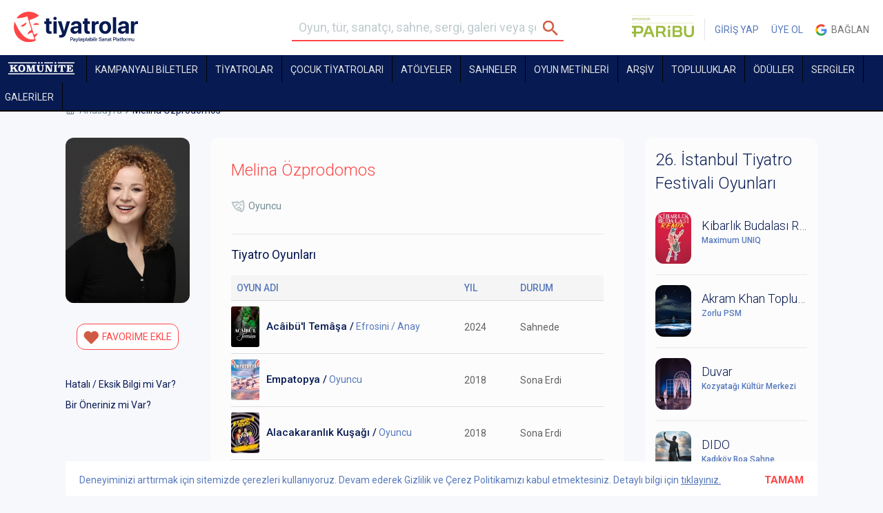

--- FILE ---
content_type: text/html; charset=UTF-8
request_url: https://tiyatrolar.com.tr/melina-ozprodomos
body_size: 16460
content:
<!DOCTYPE html><html class="no-js" lang="tr"><head><meta charset="utf-8"><title>Melina Özprodomos | tiyatrolar.com.tr</title><meta property="og:description" name="description" content="Tiyatro biletleri, Tiyatro oyunları, resitaller, toplulukları ve sahnelerine, sergiler ve galerilere İstanbul, Ankara, İzmir, Bursa, Eskişehir, Antalya ve ülkenin her noktasından tek tıkla ulaşabilirsiniz. Melina Özprodomos"><meta name="keywords" content="Melina Özprodomos, tiyatrolar, tiyatro bileti, tiyatrosu bileti, tiyatro, sahnedekiler, sahne, sergiler, galeriler, gezilecek sergiler, istanbul sergiler, ankara sergiler, izmir sergiler, istanbuldaki galeriler, haftasonu, bu akşam, yakında sahnede, tiyatro toplulukları, listeler, haberler, İstanbul Tiyatro, Ankara Tiyatro sahneleri, İzmir tiyatroları, Bursa, Eskişehir, Antalya" />
	<meta name="google-site-verification" content="PVLKiVKxJh3C0rP5DQ2Pf4bh6HruvvHyK9TU82da-f4" /><script type="text/javascript">var _sf_startpt=(new Date()).getTime()</script><link rel="stylesheet" href="https://tiyatrolar.com.tr/files/frontend/css/variable.css?v=1" /><link rel="stylesheet" href="https://tiyatrolar.com.tr/files/frontend/css/bootstrap.min.css" /><link rel="stylesheet" href="https://tiyatrolar.com.tr/files/frontend/css/app.css?v=104" /><link rel="stylesheet" href="https://tiyatrolar.com.tr/files/frontend/css/sliderLi.css?v=1.4" /><link rel="stylesheet" href="https://tiyatrolar.com.tr/files/frontend/css/blueimp/css/blueimp-gallery.min.css" /><link rel="stylesheet" href="https://tiyatrolar.com.tr/files/frontend/css/header.css?v=113" /><script type="text/javascript" >var base_url="https://tiyatrolar.com.tr/";</script><script type="text/javascript" src="https://tiyatrolar.com.tr/files/frontend/js/jquery-2.1.4.min.js?v=1"></script><script type="text/javascript" src="https://tiyatrolar.com.tr/files/frontend/lightslider/lightslider.js?v=1.3"></script><link rel="stylesheet" href="https://tiyatrolar.com.tr/files/frontend/lightslider/lightslider.min.css" /><script type="text/javascript" src="https://tiyatrolar.com.tr/files/frontend/js/plugins/jquery.blueimp-gallery.min.js?v=1"></script><script type="text/javascript" src="//maps.google.com/maps/api/js?sensor=false"></script><script type="text/javascript" src="https://tiyatrolar.com.tr/files/frontend/js/vendor.min.js?v=1"></script><script type="text/javascript" src="https://tiyatrolar.com.tr/files/frontend/js/vendor/typeahead.bundle.js?v=1"></script><script type="text/javascript" src="https://tiyatrolar.com.tr/files/frontend/js/vendor/likeee.js?v=1"></script><script type="text/javascript" src="https://tiyatrolar.com.tr/files/frontend/js/app.min.js?v=24"></script><script type="text/javascript" src="https://tiyatrolar.com.tr/files/cropit/dist/jquery.cropit.js?v=1"></script><script type="text/javascript" src="https://tiyatrolar.com.tr/files/frontend/js/plugins/jquery-ui-1.10.4.min.js?v=1"></script><script type="text/javascript" src="https://tiyatrolar.com.tr/files/frontend/js/plugins/jasny-bootstrap.min.js?v=1"></script><link rel="stylesheet" href="https://tiyatrolar.com.tr/files/frontend/css/swiper-bundle.min.css" /><script type="text/javascript" src="https://tiyatrolar.com.tr/files/frontend/js/plugins/swiper-bundle.min.js?v=3"></script><script type="text/javascript" src="https://tiyatrolar.com.tr/files/frontend/js/plugins/RobinHerbotsInputmask/jquery.inputmask.bundle.js?v=1"></script><script type="text/javascript" src="https://tiyatrolar.com.tr/files/frontend/js/plugins/RobinHerbotsInputmask/phone.js?v=1"></script><script type="text/javascript" src="https://tiyatrolar.com.tr/files/frontend/js/plugins/jquery.price_format.2.0.min.js?v=1"></script><script type="text/javascript" src="https://tiyatrolar.com.tr/files/frontend/js/plugins/bootstrap-filestyle.js?v=1"></script><script type="text/javascript" src="https://tiyatrolar.com.tr/files/frontend/js/plugins/jquery.jscroll.js?v=1"></script><script type="text/javascript" src="https://tiyatrolar.com.tr/files/frontend/js/plugins/swiper.min.js?v=4.0.6"></script><script type="text/javascript" src="https://tiyatrolar.com.tr/files/bootstrap/js/bootstrap-tooltip.js?v=1"></script><script src="https://cdn.jsdelivr.net/npm/js-cookie@3.0.5/dist/js.cookie.min.js"></script><script type="text/javascript" src="https://tiyatrolar.com.tr/files/frontend/js/custom.js?v=205"></script><script>const api_url="https://tiyatrolar.dev/api/v2/client/";</script><script type="text/javascript" src="https://momentjs.com/downloads/moment.js"></script><script type="text/javascript" src="https://momentjs.com/downloads/moment-timezone-with-data.js"></script><script type="text/javascript" src="https://tiyatrolar.com.tr/files/frontend/js/axios.min.js"></script><script type="text/javascript" src="https://tiyatrolar.com.tr/files/frontend/js/layout4.js?v=183"></script><script type="text/javascript" src="https://tiyatrolar.com.tr/files/frontend/js/layout4_seat.js?v=138"></script><script type="text/javascript" src="https://tiyatrolar.com.tr/files/frontend/js/comment.js?v=74"></script><script type="text/javascript" src="https://tiyatrolar.com.tr/files/frontend/js/post.js?v=1003"></script><script type="text/javascript" src="https://tiyatrolar.com.tr/files/frontend/js/ticket.js?v=123"></script><script type="text/javascript" src="https://tiyatrolar.com.tr/files/frontend/js/order.js?v=1.001"></script><link rel="stylesheet" href="https://tiyatrolar.com.tr/files/frontend/css/app-v4.css?v=34" /><link rel="stylesheet" href="https://tiyatrolar.com.tr/files/frontend/css/new-font.css?v=2" /><link rel="stylesheet" href="https://tiyatrolar.com.tr/files/frontend/css/app-v5.css?v=35" /><meta name="viewport" content="width=1120"><link rel="icon" href="/files/frontend/img/favicon.png" sizes="32x32">
		<!-- Facebook Conversion Code for Üyelik - Tiyatrolar -->
		<script>(function() {
		  var _fbq = window._fbq || (window._fbq = []);
		  if (!_fbq.loaded) {
		    var fbds = document.createElement('script');
		    fbds.async = true;
		    fbds.src = '//connect.facebook.net/en_US/fbds.js';
		    var s = document.getElementsByTagName('script')[0];
		    s.parentNode.insertBefore(fbds, s);
		    _fbq.loaded = true;
		  }
		})();
		window._fbq = window._fbq || [];
		window._fbq.push(['track', '6037188668631', {'value':'0.00','currency':'TRY'}]);

				</script>
		<noscript><img height="1" width="1" alt="" style="display:none" src="https://www.facebook.com/tr?ev=6037188668631&amp;cd[value]=0.00&amp;cd[currency]=TRY&amp;noscript=1" /></noscript>
		
		<link rel="stylesheet" href="//maxcdn.bootstrapcdn.com/font-awesome/4.7.0/css/font-awesome.min.css">	<!-- Facebook Pixel Code -->
	<script>
	 !function(f,b,e,v,n,t,s)
	 {if(f.fbq)return;n=f.fbq=function(){n.callMethod?
	 n.callMethod.apply(n,arguments):n.queue.push(arguments)};
	 if(!f._fbq)f._fbq=n;n.push=n;n.loaded=!0;n.version='2.0';
	 n.queue=[];t=b.createElement(e);t.async=!0;
	 t.src=v;s=b.getElementsByTagName(e)[0];
	 s.parentNode.insertBefore(t,s)}(window, document,'script',
	 'https://connect.facebook.net/en_US/fbevents.js');
	 fbq('init', '477028752469094');
	 fbq('track', 'PageView');
	</script>
	<noscript><img height="1" width="1" style="display:none" src="https://www.facebook.com/tr?id=477028752469094&ev=PageView&noscript=1" /></noscript>
	<!-- End Facebook Pixel Code -->
	<meta name="google-site-verification" content="6SsSdE3U0LMQH8zHAWblbHK33ugzIdZdXH8Y4eeDSVs" />


	</head><body data-role="page" class="page melina-ozprodomos-page " userid="" sms="" commentInfo="" ><a style="display:none" id="commentInfo" rel="inline" href="#commentPopup"></a><div class="cookiePolicy" style="position:fixed; color: var(--blue); bottom:0; left:50%; width:1090px; margin-left:-545px; padding: 17px 20px; height: 50px; background:white; z-index:1;transition:bottom .7s;">Deneyiminizi arttırmak için sitemizde çerezleri kullanıyoruz. Devam ederek Gizlilik ve Çerez Politikamızı kabul etmektesiniz. Detaylı bilgi için <a href="https://tiyatrolar.com.tr/gizlilik-politikasi" style="color: var(--blue);text-decoration: underline;">tıklayınız.</a><strong style="color:var(--orange); font-size:15px; float:right; margin:-20px; padding:20px; cursor:pointer;" id="cookiePolicyBtn">TAMAM</strong></div>
		
		
		<div id="loading" style="display:none;"><div></div>YÜKLENİYOR</div><div class="header_container"><div class="fixed_container" data-stick-class="fixed" data-offset="0"><svg width="0" height="0" style="position:absolute;visibility:hidden;" aria-hidden="true">
    <symbol id="chevron" viewBox="0 -960 960 960">
        <path d="M664.46-450H210q-12.77 0-21.38-8.62Q180-467.23 180-480t8.62-21.38Q197.23-510 210-510h454.46L532.77-641.69q-8.92-8.93-8.81-20.89.12-11.96 8.81-21.27 9.31-9.3 21.38-9.61 12.08-.31 21.39 9l179.15 179.15q5.62 5.62 7.92 11.85 2.31 6.23 2.31 13.46t-2.31 13.46q-2.3 6.23-7.92 11.85L575.54-275.54q-8.93 8.92-21.19 8.81-12.27-.12-21.58-9.42-8.69-9.31-9-21.08-.31-11.77 9-21.08L664.46-450Z"/>
    </symbol>
</svg>
<header class="header"><div class="container-fluid tyt"><div class="row"><div class="col-xs-3 col-md-4 columns"><a href="https://tiyatrolar.com.tr/" class="new-logo-tyt"><img src="/files/frontend/tiyatrolar-logo-2023.svg" alt="Tiyatrolar.com.tr" width="180"></a></div><div class="col-xs-4 columns searchform_wrap"><aside class="menu-shadow"></aside><div class="mobile-menu">
	    			<i class="mobile-menu-icon"></i> MENÜ
	    			<ul>	
	    				<li ><a href="https://tiyatrolar.com.tr/sahnedekiler">TİYATROLAR</a></li>
	    				<li><a class="" href="https://tiyatrolar.tv" target="_blank">TİYATROLAR.TV</a></li>
	    				<li >	<a href="https://tiyatrolar.com.tr/sahneler">SAHNELER</a></li>
	    				<li >	<a href="https://tiyatrolar.com.tr/oyun-metinleri" style="color:var(--blue);">OYUN METİNLERİ</a></li>
	    				<li ><a href="https://tiyatrolar.com.tr/arsiv">ARŞİV</a></li>
	    				<li ><a href="https://tiyatrolar.com.tr/tiyatro-topluluklari">TOPLULUKLAR</a></li>
	    				<li ><a href="https://tiyatrolar.com.tr/tiyatro-odulleri">ÖDÜLLER</a></li>
	    				<li >	<a href="https://tiyatrolar.com.tr/sergiler">SERGİLER</a></li>
	    				<li >	<a href="https://tiyatrolar.com.tr/galeriler">GALERİLER</a></li>
	    				<li >	<a href="https://tiyatrolar.com.tr/listeler">LİSTELER</a></li>
	    				<li >	<a href="https://tiyatrolar.com.tr/haberler">HABERLER</a></li>
	    				<li >		<a href="https://tiyatrolar.com.tr/pano">PANO</a></li>
	    			</ul>
	    		</div><form method="get" class="searchform" role="search" onsubmit="return validate_search_form();" action="https://tiyatrolar.com.tr/arama-sonucu"><fieldset><input name="s" type="text" class="s" placeholder="Oyun, tür, sanatçı, sahne, sergi, galeri veya şehir arayın"><input type="submit"/></fieldset></form></div><div class="col-xs-5 col-md-4 columns text-right usercp_non_logged_in"><ul class="usercp no_login_ul"><li><a href="https://www.paribu.com/?utm_source=Tiyatrolarcom&utm_medium=HeaderLogo&utm_campaign=TiyatrolarcomSponsorluk&utm_term=Logo&utm_content=Tiyatrolarcom" target="_blank" style="border-right: 1px solid rgba(0, 0, 0, 0.1);padding: 0 15px 0 0;" class="bannerStat">
                                        <img src="/files/frontend/img/paribu-2025.svg" alt="Paribu" width="90" style="position: relative;top: -5px;border-radius: 0;">
                                  </a></li><li><a href="https://tiyatrolar.com.tr/giris-yap">GİRİŞ YAP</a></li><li><a href="https://tiyatrolar.com.tr/uye-ol">ÜYE OL</a></li><li><a href="https://accounts.google.com/o/oauth2/auth?response_type=code&redirect_uri=https%3A%2F%2Ftiyatrolar.com.tr%2Ffrontend%2Fglogin&client_id=750545833190-og8lgbvrr2aj0t1uieo13h2k1piprt96.apps.googleusercontent.com&scope=https%3A%2F%2Fwww.googleapis.com%2Fauth%2Fuserinfo.profile+https%3A%2F%2Fwww.googleapis.com%2Fauth%2Fuserinfo.email&access_type=online&approval_prompt=auto" class="google"><span style="display: inline-block;vertical-align:middle; background-size: 17px 51px; width:17px; height:17px; margin-bottom:2px;"></span>&nbsp; Bağlan</a></li></ul></div></div></div></header><svg width="0" height="0" style="position:absolute;visibility:hidden;" aria-hidden="true">
    <symbol id="komunite" viewBox="0 0 341.52034 63.87944">
        <path d="M341.52034,58.619v5.26044H.35975l-.35975-.35867v-4.304c0-.07907.31771-.36305.23983-.59778h341.2805Z"/>
        <path d="M109.96283,15.579l6.95749,23.19615.61471-.58271,6.68777-22.50387,16.45372.11435.0001,3.61716c-1.60475.38233-3.48844.2011-4.20696,2.02256l.17531,23.7255c.5469,1.27865,2.93137,1.3165,4.13623,1.49531v3.70622c-.21055.34122-.47809.32999-.8272.37084-5.02503.58794-11.18232-.47361-16.33298,0l-.8272-.37084v-3.70622c.99298-.00966,4.31697-.51985,4.31697-1.79333v-21.16133l-8.62392,26.90999c-1.11231.06235-7.38649.3801-7.80822-.12588l-8.51035-26.30589v20.68311c0,1.20838,3.10345,1.84538,4.07714,1.79333v4.06489h-13.43058v-4.06489c1.44455-.15829,3.78079-.24271,4.06296-2.04658l-.11079-23.53327c-.97653-1.5491-2.64214-1.14092-3.95217-1.79837v-3.70622h17.14797Z"/>
        <path d="M22.30435,31.12122c.15779.18249,1.32886-.78938,1.55301-.96232,3.30412-2.54915,6.36294-5.48239,9.58591-8.13525,1.29014-2.01979-1.07789-2.66368-2.74481-2.37976v-4.06489h16.78822v4.06489c-1.56879-.02492-3.25915.51302-4.63095,1.24119-1.77701.94326-5.44971,4.0185-6.99458,5.46037-.27301.2548-1.10991.90871-1.05484,1.26459l11.24719,17.25429c1.14612,1.49895,2.96501,1.92439,4.79082,1.79913v3.70622c-.21057.34124-.47813.33-.8272.37084-5.5407.64822-12.33343-.51898-18.0118,0l-.8272-.37084v-3.70622c1.12762.02022,3.86737.33218,3.55877-1.49404l-7.0513-11.89386-5.25664,4.30634c-.24526.58102-.23233,5.66162-.13093,6.5761.261,2.35387,2.44903,2.24511,4.3233,2.50546v3.70622l-.35975.35867H8.39411v-4.06489c1.65913-.20875,3.89104-.21366,4.09177-2.25697.70899-7.21697-.54747-15.61144-.02977-22.95416-.30431-1.90621-2.87173-1.47941-4.062-2.16709v-3.70622h17.86746c.54984.38562.47283,3.53162.25517,3.84108-.98064.13138-4.21239.60657-4.21239,2.01715v9.684Z"/>
        <path d="M204.93619,15.579l14.74965,26.06311v-20.444c0-1.30081-3.42048-1.45956-4.07714-1.91289v-3.70622h13.31066c.54982.38552.47285,3.5316.25517,3.84108-.98085.13138-4.21239.60664-4.21239,2.01715v28.93244l-.35975.35867h-11.03226l-14.74965-25.58489v19.48756c0,1.50256,3.15596,2.02508,4.31697,2.03244v3.70622c-.21055.34122-.4781.33-.8272.37084-2.46877.28885-9.54724.28885-12.01601,0-.3491-.04084-.61665-.02962-.8272-.37084v-3.70622c1.65922-.20876,3.89102-.21367,4.09177-2.25697.70905-7.2169-.54752-15.6115-.02977-22.95416-.30433-1.90619-2.8716-1.4794-4.062-2.16709v-3.70622h15.46914Z"/>
        <path d="M146.0575,7.44922H.35975l-.35975-.35867V2.78655c0-.04227.55718-.59778.59958-.59778h145.09818l.35975.35867v4.90178Z"/>
        <path d="M332.1669,15.579v10.76l-5.03771.24054c.13138-1.87902-.62311-4.00425-2.17233-5.12727-.18759-.13598-1.45559-.85194-1.54381-.85194h-10.19285v9.56444h3.71739c.60263,0,1.55293-1.50809,1.76994-2.06116.43602-1.11119.2892-2.29558.86821-3.19929h3.95722l-.70426,14.72053-4.067.07816c-.52863-3.81863-.90704-6.25494-5.54151-5.47335v11.47733h8.03436c.34517,0,2.51112-.69929,2.92684-.90773,2.805-1.40646,3.75356-5.05696,4.18213-7.90627l4.74998.21778c-.19104,3.59797-.33298,7.27135-.70809,10.86648-.0637.61054-.20512,2.5779-.63191,2.71755l-32.35887-.19038.00627-3.61081c.52493-.79598,3.82177.10174,4.1906-2.51781-.38871-7.0653.56972-14.76346.02551-21.75308-.13826-1.77584-.43615-2.29154-2.21196-2.81602-.7745-.22874-1.60899.03961-2.11511-.52147v-3.70622h32.85694Z"/>
        <path d="M66.86501,14.93333c14.95047-1.32068,21.67482,5.88577,20.68339,20.62125-.75669,11.24665-8.70537,16.45025-19.55373,15.88891-13.00543-.67296-17.05695-8.51615-16.18795-20.67787.66271-9.27455,5.6077-14.99745,15.05829-15.83229ZM68.04989,20.17955c-6.25789.96993-6.86156,8.71557-6.66284,13.7013.26395,6.62265,1.96738,13.87382,10.38176,12.00464,6.54032-1.45287,6.52009-10.28371,6.18654-15.61116-.39207-6.2622-2.6773-11.21509-9.90546-10.09477Z"/>
        <path d="M164.76438,15.579v3.70622l-.39646.32207c-1.39744-.03362-4.21901.23332-4.58868,1.8811.18438,5.36211-.42636,11.12861-.04883,16.44501.26813,3.77593,1.43678,7.37258,5.69557,7.95086,14.1661,1.92354,8.51135-16.16751,9.59984-24.39587-.27094-1.20771-1.89931-1.63444-2.97185-1.8193-.69745-.12021-1.54458.23245-2.01329-.38387v-3.70622h14.3899v3.70622l-.39872.31981c-1.25928-.03673-3.5521.48233-3.86693,1.88335-1.02162,12.64773,4.65233,29.47306-13.8297,29.96824-2.01006.05385-4.5645-.25121-6.51979-.696-13.57155-3.08726-9.0471-19.36552-9.97198-29.51132-.37101-1.64997-2.98229-1.3195-4.02579-1.96409v-3.70622h18.9467Z"/>
        <path d="M294.27349,15.579v14.22711l-.35975.35867h-3.95722c-.14693-2.64544-.45423-6.65991-2.63061-8.49596-.31426-.26512-1.76145-1.06848-2.04611-1.06848h-4.19705v24.26978c0,.05346.55123.7513.66064.84218,1.06335.88327,2.42028.50069,3.54538,1.18132.0967.7177.42048,3.57207-.28229,3.80133l-17.00677.04557-.8272-.37084v-3.70622c.76921.13287,4.07714-.71865,4.07714-1.55422v-24.50889h-4.19705c-.30136,0-1.8631.91658-2.15658,1.19745-1.99839,1.91255-2.20898,5.80068-2.52014,8.36699h-4.07714c.07787-.23475-.23983-.51872-.23983-.59778v-13.62933l.35975-.35867h35.85484Z"/>
        <path d="M341.52034,2.18877v5.26044h-86.45933l-.35975-.35867V2.78655c0-.07906.31771-.36305.23983-.59778h86.57924Z"/>
        <path d="M252.18303,15.579c.61872.19043.36264,3.15257.25566,3.84156-.3563.50014-3.81217-.17206-4.19921,2.2694.47165,7.15065-.6732,15.19185-.02641,22.23577.27537,2.99891,2.38995,1.93151,4.32972,3.09638v3.46711c-.23546-.07763-.52028.23911-.59958.23911h-17.62763v-4.06489c1.65939-.20878,3.89098-.2137,4.09177-2.25697.70917-7.21677-.54761-15.61163-.02977-22.95416-.30436-1.90615-2.87133-1.47937-4.062-2.16709v-3.70622h17.86746Z"/>
        <path d="M231.19776,7.44922h-45.92777l-.35975-.35867V2.42789c.23544.07764.52028-.23911.59958-.23911h45.32819l.35975.35867v4.90178Z"/>
        <path d="M156.78634.09443c7.0015-1.19049,7.71558,9.28186.17059,8.5615-4.58263-.43753-4.99431-7.74131-.17059-8.5615Z"/>
        <path d="M172.13606.0951c3.33483-.56555,6.01327,1.60869,5.55695,5.06236-.64842,4.90759-9.68812,5.13485-8.85613-1.65981.18303-1.49472,1.82714-3.1529,3.29918-3.40254Z"/>
        <path d="M241.92709.0951c3.33483-.56555,6.01327,1.60868,5.55695,5.06236-.65183,4.93335-9.68182,5.08339-8.85613-1.65981.18303-1.49472,1.82714-3.1529,3.29918-3.40254Z"/>
    </symbol>
</svg>
<style>
    .komunite-link{height: 40px;}
    .komunite-link .komunite-logo{height: 18px;width: 106px;margin-top: 8px;fill: #fff;}
</style>
<nav class="nav nav-v4 ">
	<div class="container-fluid tyt">
    	<div class="row">
    	  <div class="col-xs-12 columns new_smaller_form_wrap" style="padding-left: 0;">
            <a class="small_icon" style="display: none;" href="https://tiyatrolar.com.tr/"><img src="https://tiyatrolar.com.tr/files/img/tiyatrolar-small-icon.png" /></a>
    	  	<ul>
                <li><a class="  komunite-link" href="https://tiyatrolar.com.tr/komunite"><svg class="komunite-logo"><use xlink:href="#komunite"></use></svg></a></li><li><a class=" " href="https://tiyatrolar.com.tr/kampanyali-biletler">KAMPANYALI BİLETLER</a></li><li class="orange-menu"><a class="hidden " href="https://tiyatrolar.com.tr/sahnedekiler/?tip=4">SEZONUN YENİLERİ</a></li><li class="sub-menu_">
                    <a class="" href="/sahnedekiler" >TİYATROLAR</a>    <div class="menu" style="display:none">
                        <div class="menu-col-1">
                            <p><a class="strong orange" href="/sahnedekiler/?tip=4">SEZONUN YENİLERİ</a></p>
                            <p><a class="strong orange" href="/sahnedekiler">SAHNEDEKİLER</a></p>
                            <p><a class="strong orange" href="/puana-gore">PUANA GÖRE</a></p>
                            <p><a href="/sahnedekiler/?tip=1" target="_blank">Özel Tiyatrolar</a></p>
                            <p><a href="/sahnedekiler/?tip=2" target="_blank">Devlet Tiyatroları</a></p>
                            <p><a href="/sahnedekiler/?tip=3" target="_blank">Şehir Tiyatroları</a></p>
                        </div>
                        <div class="menu-col-2">
                            <p><a class="strong" href="/sahnedekiler">TİYATRO</a></p>
                            <p><a href="/sahnedekiler/?f=[2,]" target="_blank">Trajedi & Dram</a></p>
                            <p><a href="/sahnedekiler/?f=[3,]" target="_blank">Komedi</a></p>
                            <p><a href="/sahnedekiler/?f=[4,]" target="_blank">Müzikal & Kabare</a></p>
                            <p><a href="/sahnedekiler/?f=[18,]" target="_blank">Deneysel & Absürd</a></p>
                            <p><a href="/sahnedekiler/?f=[7,]" target="_blank">Gösteri</a></p>
                            <p><a href="/sahnedekiler/?f=[16,]" target="_blank">Kukla</a></p>
                            <p><a href="/sahnedekiler/?f=[17,]" target="_blank">Okuma & Anlatı </a></p>
                            <p><a href="/sahnedekiler/?f=[21,]" target="_blank">Pantomim</a></p>
                            <p><a href="/sahnedekiler/?f=[8,]" target="_blank">Çocuk & Genç </a></p>
                        </div>
                        <div class="menu-col-3">
                        <p><a class="strong" href="/sahnedekiler/?f=[9,]" target="_blank">Opera</a></p>
                        <p><a class="strong" href="/sahnedekiler/?f=[10,]" target="_blank">Bale</a></p>
                        <p><a class="strong" href="/sahnedekiler/?f=[11,]" target="_blank">Resital</a></p>
                        <p><a class="strong" href="/sahnedekiler/?f=[12,]" target="_blank">Dans</a></p>
                        </div>
                        
                    </div>   
                </li><li><a class=" " href="https://tiyatrolar.com.tr/cocuk-tiyatrolari">Çocuk Tiyatroları</a></li><li class=""><a class="" href="https://tiyatrolar.com.tr/atolyeler">Atölyeler</a></li><li><a class="" href="https://tiyatrolar.com.tr/sahneler">Sahneler</a></li><li><a class="menu-playbook- " href="https://tiyatrolar.com.tr/oyun-metinleri">OYUN METİNLERİ</a></li><li><a class=" " href="https://tiyatrolar.com.tr/arsiv">ARŞİV</a></li><li><a class="" href="https://tiyatrolar.com.tr/tiyatro-topluluklari">TOPLULUKLAR</a></li><li><a class="" href="https://tiyatrolar.com.tr/tiyatro-odulleri">ÖDÜLLER</a></li><li><a class="" href="https://tiyatrolar.com.tr/sergiler">SERGİLER</a></li><li><a class="" href="https://tiyatrolar.com.tr/galeriler">GALERİLER</a></li><li><a class="hidden " href="https://tiyatrolar.com.tr/listeler">LİSTELER</a></li><li class="hidden-lgm"><a class="" href="https://tiyatrolar.com.tr/haberler">HABERLER</a></li>    	  	</ul>
    	  </div>
    	</div>
	</div>
    </nav>
</div></div><div class="header-space hv4"></div><script>
            var prevScrollpos = $(window).scrollTop();
            $(window).scroll(function() {
              var currentScrollPos = $(window).scrollTop();
              if ($(window).scrollTop() > 100) {
                if (prevScrollpos > currentScrollPos) {
                  $('.header_container .fixed_container').css('top', '0px');
                } else {
                  $('.header_container .fixed_container').css('top', '-200px');
                }
              } else {
                $('.header_container .fixed_container').css('top', '0px');
              }
              prevScrollpos = currentScrollPos;
            });
        </script><a id="scroll-top" style="z-index:1"></a><div class="container">
	<div class="row">
		<div class="col-xs-9 columns">
			<nav class="breadcrumbs"><ul><li><a href="https://tiyatrolar.com.tr/">Anasayfa</a></li><li>Melina Özprodomos</li></ul></nav>		</div>
		<div class="col-xs-3 columns">
			
		</div>
	</div>
</div>
<div class="container oyuncu-profil-container">
		<div class="row">
		<div class="col-xs-9 columns " style="padding-left: 0;padding-right: 0;">
			<div class="col-xs-3 columns">
					<figure class="widget only-img">
								
					<!-- <a href="#galeri" rel="inline" class="magnify"><img src="http://placehold.it/530x390"></a> -->

						<a href="https://tiyatrolar.com.tr/files/contributer/m/melina-ozprodomos/gallery/14290/melina-ozprodomos-14290.jpg" class="" data-gallery><img class="first-image" src="https://tiyatrolar.com.tr/files/contributer/m/melina-ozprodomos/gallery/14290/melina-ozprodomos-14290.jpg" /></a>
					</figure>
					<aside class="text-center">
						<p>
							<a href="#" class="button white  btn_do_user_item" item_type="contributer"item_id="3822"action_type="1"action_value_next="1"btn_txt_next="FAVORİME EKLENDİ"is_locked="0"><i class="btn-heart"></i> <span class="txt">FAVORİME EKLE</span></a>						</p>
												<!--
						<div href="#" class="button white paylas"><i class="btn-share"></i> PAYLAŞ
						<ul>
							<li><a href="javascript:void();" onclick="alert('Yakında...'); return false;" class="fb"><i class="share-fb"></i> Facebook</a></li>
							<li><a href="javascript:void();" onclick="alert('Yakında...'); return false;" class="tw"><i class="share-tw"></i> Twitter</a></li>
							<li><a href="javascript:void();" onclick="alert('Yakında...'); return false;" class="em"><i class="share-em"></i> Email</a></li>
						</ul>
						</div>
						-->
						
					</aside>
					
					<aside class="widget clear-widget top-padding">
						<p><a href="#feedback1" rel="inline">Hatalı / Eksik Bilgi mi Var?</a></p>
						<p><a href="#feedback2" rel="inline">Bir Öneriniz mi Var?</a></p>
					</aside>
			</div>
			<div class="col-xs-9 columns">
				<!--
				<article class="widget">
					<aside class="popmetre">
						<i class="info">?</i>
						<figure class="rating">
							83
						</figure>
						<strong>POPMETRE</strong>
						<i class="ico-azalan"></i>
						<span>
							Bu Hafta<br>
							%115
						</span>
					</aside>
					<h2>Haluk Bilginer</h2>
					<div class="border-section">
						<ul class="details">
							<li><i class="ico-tur"></i> <a href="#">Oyuncu / Yönetmen</a></li>
							<li><i class="ico-tarih"></i> 07.02.2015</li>
						</ul>
					</div>
				</article>
				-->
				<article class="widget"><h2>Melina Özprodomos</h2><div class="border-section"><ul class="details"><li><i class="ico-tur"></i> Oyuncu</li></ul></div><div class="border-section"><h4>Tiyatro Oyunları</h4><table class="table"><thead><tr><th style="width:330px;">OYUN ADI</th><th>YIL</th><th>DURUM</th></tr></thead><tbody><tr><td><a href="https://tiyatrolar.com.tr/tiyatro/acaibul-temasa"><img src="https://tiyatrolar.com.tr/files/activity/a/acaibul-temasa/image/acaibul-temasa-41x59.png" /><div class="result"><h6>Acâibü'l Temâşa /</h6> <span>Efrosini / Anay</span></div></a></td><td>2024</td><td>Sahnede</td></tr><tr><td><a href="https://tiyatrolar.com.tr/tiyatro/empatopya"><img src="https://tiyatrolar.com.tr/files/activity/e/empatopya/image/empatopya-41x59.jpg" /><div class="result"><h6>Empatopya /</h6> <span>Oyuncu</span></div></a></td><td>2018</td><td>Sona Erdi</td></tr><tr><td><a href="https://tiyatrolar.com.tr/tiyatro/alacakaranlik-kusagi-1"><img src="https://tiyatrolar.com.tr/files/activity/a/alacakaranlik-kusagi-1/image/alacakaranlik-kusagi-1-41x59.jpg" /><div class="result"><h6>Alacakaranlık Kuşağı /</h6> <span>Oyuncu</span></div></a></td><td>2018</td><td>Sona Erdi</td></tr><tr><td><a href="https://tiyatrolar.com.tr/tiyatro/alacakaranlik-kusagi"><img src="https://tiyatrolar.com.tr/files/activity/a/alacakaranlik-kusagi/image/alacakaranlik-kusagi-41x59.jpg" /><div class="result"><h6>Alacakaranlık Kuşağı /</h6> <span>Oyuncu</span></div></a></td><td>2017</td><td>Sona Erdi</td></tr><tr><td><a href="https://tiyatrolar.com.tr/tiyatro/orumcek-kadinin-opucugu"><img src="https://tiyatrolar.com.tr/files/activity/o/orumcek-kadinin-opucugu/image/orumcek-kadinin-opucugu-41x59.jpg" /><div class="result"><h6>Örümcek Kadının Öpücüğü /</h6> <span>İrena Dubrovna</span></div></a></td><td>2013</td><td>Sona Erdi</td></tr><tr><td><a href="https://tiyatrolar.com.tr/tiyatro/vur-yagmala-yeniden"><img src="https://tiyatrolar.com.tr/files/activity/v/vur-yagmala-yeniden/image/vur-yagmala-yeniden-41x59.jpg" /><div class="result"><h6>Vur / Yağmala / Yeniden /</h6> <span>Bir Ulusun Doğuşu</span></div></a></td><td>2008</td><td>Sona Erdi</td></tr></tbody></table></div>					
				</article>
			</div>
		</div>
		<div class="col-xs-3 columns">
			<aside class="widget list"><h2 class="alt" style="cursor: pointer;" onclick="window.location.href='https://tiyatrolar.com.tr/liste/26-istanbul-tiyatro-festivali-yerli-oyunlari'">26. İstanbul Tiyatro Festivali Oyunları</h2><input type="checkbox" class="read-more-state" id="sidebar-list1"><ul class="image-list read-more-wrap"><li ><a title="Kibarlık Budalası Remix" href="https://tiyatrolar.com.tr/tiyatro/kibarlik-budalasi-remix"><img alt="Kibarlık Budalası Remix" src="https://tiyatrolar.com.tr/files/activity/k/kibarlik-budalasi-remix/image/kibarlik-budalasi-remix-52x75.jpg" /><h4 class="wrp">Kibarlık Budalası Remix</h4><aside class="post-meta">Maximum UNIQ</aside></a></li><li ><a title="Akram Khan Topluluğu: Orman Kitabı" href="https://tiyatrolar.com.tr/tiyatro/akram-khan-toplulugu-orman-kitabi"><img alt="Akram Khan Topluluğu: Orman Kitabı" src="https://tiyatrolar.com.tr/files/activity/a/akram-khan-toplulugu-orman-kitabi/image/akram-khan-toplulugu-orman-kitabi-52x75.jpg" /><h4 class="wrp">Akram Khan Topluluğu: Orman Kitabı</h4><aside class="post-meta">Zorlu PSM</aside></a></li><li ><a title="Duvar" href="https://tiyatrolar.com.tr/tiyatro/duvar-2"><img alt="Duvar" src="https://tiyatrolar.com.tr/files/activity/d/duvar-2/image/duvar-2-52x75.jpg" /><h4 class="wrp">Duvar</h4><aside class="post-meta">Kozyatağı Kültür Merkezi</aside></a></li><li ><a title="DIDO" href="https://tiyatrolar.com.tr/tiyatro/dido"><img alt="DIDO" src="https://tiyatrolar.com.tr/files/activity/d/dido/image/dido-52x75.jpg" /><h4 class="wrp">DIDO</h4><aside class="post-meta">Kadıköy Boa Sahne</aside></a></li><li ><a title="Juliet ve Romeo" href="https://tiyatrolar.com.tr/tiyatro/juliet-ve-romeo"><img alt="Juliet ve Romeo" src="https://tiyatrolar.com.tr/files/activity/j/juliet-ve-romeo/image/juliet-ve-romeo-52x75.jpg" /><h4 class="wrp">Juliet ve Romeo</h4><aside class="post-meta">Maximum UNIQ</aside></a></li><li  class="read-more-target" ><a title="Toyo !" href="https://tiyatrolar.com.tr/tiyatro/toyo-"><img alt="Toyo !" src="https://tiyatrolar.com.tr/files/activity/t/toyo-/image/toyo--52x75.jpg" /><h4 class="wrp">Toyo !</h4><aside class="post-meta">Alan Kadıköy</aside></a></li><li  class="read-more-target" ><a title="Habanera Makamı" href="https://tiyatrolar.com.tr/tiyatro/habanera-makami"><img alt="Habanera Makamı" src="https://tiyatrolar.com.tr/files/activity/h/habanera-makami/image/habanera-makami-52x75.jpg" /><h4 class="wrp">Habanera Makamı</h4><aside class="post-meta">Maximum UNIQ</aside></a></li><li  class="read-more-target" ><a title="İlyada" href="https://tiyatrolar.com.tr/tiyatro/ilyada-1"><img alt="İlyada" src="https://tiyatrolar.com.tr/files/activity/i/ilyada-1/image/ilyada-1-52x75.jpg" /><h4 class="wrp">İlyada</h4><aside class="post-meta">Süreyya Operası</aside></a></li><li  class="read-more-target" ><a title="Şahları da Vururlar" href="https://tiyatrolar.com.tr/tiyatro/sahlari-da-vururlar"><img alt="Şahları da Vururlar" src="https://tiyatrolar.com.tr/files/activity/s/sahlari-da-vururlar/image/sahlari-da-vururlar-52x75.jpg" /><h4 class="wrp">Şahları da Vururlar</h4><aside class="post-meta">Ses 1885</aside></a></li><li  class="read-more-target" ><a title="Moliére Maratonu Perdeden Gösterim: Hastalık Hastası" href="https://tiyatrolar.com.tr/tiyatro/molire-maratonu-perdeden-gosterim-hastalik-hastasi"><img alt="Moliére Maratonu Perdeden Gösterim: Hastalık Hastası" src="https://tiyatrolar.com.tr/files/activity/m/molire-maratonu-perdeden-gosterim-hastalik-hastasi/image/molire-maratonu-perdeden-gosterim-hastalik-hastasi-52x75.jpg" /><h4 class="wrp">Moliére Maratonu Perdeden Gösterim: Hastalık Hastası</h4><aside class="post-meta">Atlas 1948 Sineması & Sahnesi</aside></a></li><li  class="read-more-target" ><a title="Moliére Maratonu Perdeden Gösterim: Kibarlık Budalası" href="https://tiyatrolar.com.tr/tiyatro/molire-maratonu-perdeden-gosterim-kibarlik-budalasi"><img alt="Moliére Maratonu Perdeden Gösterim: Kibarlık Budalası" src="https://tiyatrolar.com.tr/files/activity/m/molire-maratonu-perdeden-gosterim-kibarlik-budalasi/image/molire-maratonu-perdeden-gosterim-kibarlik-budalasi-52x75.jpg" /><h4 class="wrp">Moliére Maratonu Perdeden Gösterim: Kibarlık Budalası</h4><aside class="post-meta">Atlas 1948 Sineması & Sahnesi</aside></a></li><li  class="read-more-target" ><a title="Moliére Maratonu Perdeden Gösterim: Tartuffe Ya Da İkiyüzlülük" href="https://tiyatrolar.com.tr/tiyatro/molire-maratonu-perdeden-gosterim-tartuffe-ya-da-ikiyuzluluk"><img alt="Moliére Maratonu Perdeden Gösterim: Tartuffe Ya Da İkiyüzlülük" src="https://tiyatrolar.com.tr/files/activity/m/molire-maratonu-perdeden-gosterim-tartuffe-ya-da-ikiyuzluluk/image/molire-maratonu-perdeden-gosterim-tartuffe-ya-da-ikiyuzluluk-52x75.jpg" /><h4 class="wrp">Moliére Maratonu Perdeden Gösterim: Tartuffe Ya Da İkiyüzlülük</h4><aside class="post-meta">Atlas 1948 Sineması & Sahnesi</aside></a></li><li  class="read-more-target" ><a title="Kapalı" href="https://tiyatrolar.com.tr/tiyatro/kapali"><img alt="Kapalı" src="https://tiyatrolar.com.tr/files/activity/k/kapali/image/kapali-52x75.jpg" /><h4 class="wrp">Kapalı</h4><aside class="post-meta">Caddebostan Kültür Merkezi</aside></a></li><li  class="read-more-target" ><a title="Medea'ya İnce Ayar" href="https://tiyatrolar.com.tr/tiyatro/medeaya-ince-ayar"><img alt="Medea'ya İnce Ayar" src="https://tiyatrolar.com.tr/files/activity/m/medeaya-ince-ayar/image/medeaya-ince-ayar-52x75.jpg" /><h4 class="wrp">Medea'ya İnce Ayar</h4><aside class="post-meta">Müze Gazhane</aside></a></li><li  class="read-more-target" ><a title="Nuh'un Gemisini Aramak" href="https://tiyatrolar.com.tr/tiyatro/nuhun-gemisini-aramak"><img alt="Nuh'un Gemisini Aramak" src="https://tiyatrolar.com.tr/files/activity/n/nuhun-gemisini-aramak/image/nuhun-gemisini-aramak-52x75.jpg" /><h4 class="wrp">Nuh'un Gemisini Aramak</h4><aside class="post-meta">ENKA Oditoryumu</aside></a></li><li  class="read-more-target" ><a title="Tartuffe" href="https://tiyatrolar.com.tr/tiyatro/tartuffe-4"><img alt="Tartuffe" src="https://tiyatrolar.com.tr/files/activity/t/tartuffe-4/image/tartuffe-4-52x75.jpg" /><h4 class="wrp">Tartuffe</h4><aside class="post-meta">Müze Gazhane</aside></a></li><li  class="read-more-target" ><a title="Richard" href="https://tiyatrolar.com.tr/tiyatro/richard"><img alt="Richard" src="https://tiyatrolar.com.tr/files/activity/r/richard/image/richard-52x75.jpg" /><h4 class="wrp">Richard</h4><aside class="post-meta">Maximum UNIQ</aside></a></li><li  class="read-more-target" ><a title="Yaşam" href="https://tiyatrolar.com.tr/tiyatro/yasam"><img alt="Yaşam" src="https://tiyatrolar.com.tr/files/activity/y/yasam/image/yasam-52x75.jpg" /><h4 class="wrp">Yaşam</h4><aside class="post-meta">Alan Kadıköy</aside></a></li><li  class="read-more-target" ><a title="Yaşasın Demokrasi" href="https://tiyatrolar.com.tr/tiyatro/yasasin-demokrasi"><img alt="Yaşasın Demokrasi" src="https://tiyatrolar.com.tr/files/activity/y/yasasin-demokrasi/image/yasasin-demokrasi-52x75.jpg" /><h4 class="wrp">Yaşasın Demokrasi</h4><aside class="post-meta">Eskişehir Belediye Sanat ve Kültür Sarayı</aside></a></li><li  class="read-more-target" ><a title="Pasolini: Gizli Yangınlar" href="https://tiyatrolar.com.tr/tiyatro/pasolini-gizli-yanginlar"><img alt="Pasolini: Gizli Yangınlar" src="https://tiyatrolar.com.tr/files/activity/p/pasolini-gizli-yanginlar/image/pasolini-gizli-yanginlar-52x75.jpg" /><h4 class="wrp">Pasolini: Gizli Yangınlar</h4><aside class="post-meta">İş Sanat Kültür Merkezi</aside></a></li><li  class="read-more-target" ><a title="Bir Tatlı Kaşığı Çamur" href="https://tiyatrolar.com.tr/tiyatro/bir-tatli-kasigi-camur"><img alt="Bir Tatlı Kaşığı Çamur" src="https://tiyatrolar.com.tr/files/activity/b/bir-tatli-kasigi-camur/image/bir-tatli-kasigi-camur-52x75.jpg" /><h4 class="wrp">Bir Tatlı Kaşığı Çamur</h4><aside class="post-meta">Sahne Pulchérie</aside></a></li><li  class="read-more-target" ><a title="Titanlar" href="https://tiyatrolar.com.tr/tiyatro/titanlar"><img alt="Titanlar" src="https://tiyatrolar.com.tr/files/activity/t/titanlar/image/titanlar-52x75.jpg" /><h4 class="wrp">Titanlar</h4><aside class="post-meta">Zorlu PSM</aside></a></li><li  class="read-more-target" ><a title="III. Richard: Niçin Yaptım" href="https://tiyatrolar.com.tr/tiyatro/iii-richard-nicin-yaptim"><img alt="III. Richard: Niçin Yaptım" src="https://tiyatrolar.com.tr/files/activity/i/iii-richard-nicin-yaptim/image/iii-richard-nicin-yaptim-52x75.jpg" /><h4 class="wrp">III. Richard: Niçin Yaptım</h4><aside class="post-meta">Fişekhane</aside></a></li><li  class="read-more-target" ><a title="İstanbul Mon Amour" href="https://tiyatrolar.com.tr/tiyatro/istanbul-mon-amour"><img alt="İstanbul Mon Amour" src="https://tiyatrolar.com.tr/files/activity/i/istanbul-mon-amour/image/istanbul-mon-amour-52x75.jpg" /><h4 class="wrp">İstanbul Mon Amour</h4><aside class="post-meta">Süreyya Operası</aside></a></li></ul><label for="sidebar-list1" class="read-more-trigger"><span>Tümünü Göster</span><span>Daha az göster</span></label></aside>
            
			<!--
			<figure class="widget only-img">
					<a href="javascript:void();" onclick="alert('Yakında...'); return false;"><img src="http://placehold.it/250x380" /></a>
			</figure>
			<aside class="widget list">
				<h2 class="alt">Güncel Haberler</h2>
				<ul class="image-list news-list">
					<li>
						<a href="javascript:void();" onclick="alert('Yakında...'); return false;">
							<figure class="post-gallery">
							<img src="http://placehold.it/220x125" />
							</figure>
							<div class="post-content">
							<h4>Romeo e Giulietta</h4>
							</div>
						</a>
					</li>
					<li>
						<a href="javascript:void();" onclick="alert('Yakında...'); return false;">
							<figure class="post-gallery">
							<img src="http://placehold.it/220x125" />
							</figure>
							<div class="post-content">
							<h4>Romeo e Giulietta</h4>
							</div>
						</a>
					</li>
				</ul>
			</aside>
			-->
		</div>
	</div>
</div>

<div id="feedback1" class="feedback-lb container mfp-hide lightbox small"><aside class="widget"><form class="feedback_form"><h3>Hatalı / Eksik Bilgi Bildirimi</h3><div class="inp-wrap" style="margin-bottom: 30px;"><label>NASIL BİR HATA OLDUĞUNU DÜŞÜNÜYORSUNUZ?</label><div class="radio-container"><div class="radio-inline"><input type="checkbox" value="Oyuncu / Kişi ünvanı hatalı" name="mistake" class="custom_check" id="inline1"><label class="custom_label" for="inline1">Oyuncu / Kişi ünvanı hatalı</label></div></div><div class="radio-container"><div class="radio-inline"><input type="checkbox" value="Oyuncu / Kişi doğum tarihi hatalı" name="mistake" class="custom_check" id="inline2"><label class="custom_label" for="inline2">Oyuncu / Kişi doğum tarihi hatalı</label></div></div><div class="radio-container"><div class="radio-inline"><input type="checkbox" value="Oyuncu / Kişi biyografisi eksik ya da hatalı" name="mistake" class="custom_check" id="inline3"><label class="custom_label" for="inline3">Oyuncu / Kişi biyografisi eksik ya da hatalı</label></div></div><div class="radio-container"><div class="radio-inline"><input type="checkbox" value="Oyuncu / Kişi yer aldığı oyunlar eksik ya da hatalı" name="mistake" class="custom_check" id="inline4"><label class="custom_label" for="inline4">Oyuncu / Kişi yer aldığı oyunlar eksik ya da hatalı</label></div></div></div><div class="inp-wrap"><label>E-POSTA</label><input name="email" type="text" /></div><div class="inp-wrap"><label>MESAJINIZ</label><p>Hatalı olduğunu düşündüğünüz bilginin doğrusunu aşağıda belirtmenizi rica ederiz. Bilgi paylaştıkça güzeldir :)</p><textarea name="message"></textarea></div><div class="row"><div class="col-xs-3 columns"><input type="submit" value="GÖNDER" class="button small"/></div><div class="col-xs-9 columns"><p class="form-success" style="display: none;"></p></div></div><input name="action_item" type="hidden" value="4" /><input name="action_item_id" type="hidden" value="3822" /><input name="feedback_type" type="hidden" value="1" /></form></aside></div><div id="feedback2" class="feedback-lb container mfp-hide lightbox small"><aside class="widget"><form class="feedback_form"><h3>Önerilerinizi Paylaşın</h3><input name="mistake" type="hidden" value="" /><div class="inp-wrap"><label>E-POSTA</label><input name="email" type="text" /></div><div class="inp-wrap"><label>MESAJINIZ</label><p>Size daha iyi bir hizmet verebilmemiz için düşünce ve görüşlerinizi bizimle paylaşmanızı rica ediyoruz.</p><textarea name="message"></textarea></div><div class="row"><div class="col-xs-3 columns"><input type="submit" value="BİLDİR" class="button small"/></div><div class="col-xs-9 columns"><p class="form-success" style="display: none;"></p></div></div><input name="action_item" type="hidden" value="4" /><input name="action_item_id" type="hidden" value="3822" /><input name="feedback_type" type="hidden" value="2" /></form></aside></div><div id="oneri" class="container mfp-hide lightbox small">
	<aside class="widget">
		<form onsubmit="alert('Yakında...'); return false;">
				<h3>Önerilerinizi Paylaşın</h3>

			<label>EPOSTA ADRESİ</label>
			<input type="text" />
			<label>MESAJINIZ</label>
			<p>Hatalı olduğunu düşündüğünüz bilginin doğrusunu aşağıda belirtmenizi rica ederiz. Bilgi paylaştıkça güzeldir :)</p>
			<textarea></textarea>
			<div class="row">
				<div class="col-xs-3 columns">
					<input type="submit" value="GÖNDER" class="button small"/>
				</div>
				<div class="col-xs-9 columns">
					<p class="form-success">
					BİLGİLENDİRME İÇİN TEŞEKKÜR EDERİZ :)
					EN KISA ZAMANDA KONTROLÜNÜ GERÇEKLEŞTİRECEĞİZ!
					</p>
				</div>
			</div>
			
		</form>
	</aside>
</div>
<style>.table .result{display: table-cell; height: 60px; vertical-align: middle; padding:0 !important;}
.table-contributer-exhibition-item img{margin-top:3px;}
.blur-content{filter:blur(12px);-webkit-filter:blur(12px);transition: .4s;}
.blur-non-selection{width: 75%;height: 450px;position: absolute;z-index: 8;}
.blur-text-content{position: absolute;top: 170px;z-index: 9;left: 50%;}
.blur-text-content div{position: relative;left:-50%;font-size: 20px;background-color: #fcfcfc;padding: 15px 30px;border-radius: 3px;text-transform: uppercase;width: max-content;color:var(--orange);box-shadow: 0 2px 2px rgba(0, 0, 0, 0.08);}
.contributer-social{    width: 150px;
    display: inline-block;
    color: var(--navy-blue);
    border: 1px solid var(--navy-blue);
    padding: 9px 2px 6px 10px;
    border-radius: 12px;
    background-color: white;
    text-align: left;
    text-transform: capitalize;
    font-size: 15px;
    margin-bottom: 9px;}
.contributer-social i{font-size:22px; margin-top:-4px}
</style><!--
<article class="widget">
	<h2>Davet Et</h2>
	Yakında...
</article>
-->

<div id="davet" class="container mfp-hide lightbox small">
	<aside class="widget">
		<form>
			<h3>Arkadaşlarını Davet Et</h3>
			<label>ARKADAŞININ EPOSTA ADRESİ</label>
			<input type="text" id="invited_email" />
			<p><a href="javascript: void(0)" class="button small users" id="invite_friend"><i class="btn-users"></i> DAVET ET</a><span id="invite_result_msg" style="display: none; padding-left: 20px; color: var(--orange); font-size: 12px;"></span></p>
			<!--
			<p>&nbsp;</p>
			<label>SOSYAL MEDYA ÜZERİNDEN DAVET ET</label>
			<p><a href="#" class="button small fb"><i class="btn-fb-small"></i> BAĞLAN</a></p>
			<p>Facebook hesabınızla bağlanarak arkadaşlarınızı kolayca bulabilirsiniz.
			Tiyatrolar.com.tr sizin izniniz olmadan asla gönderim yapmaz ve bilgilerinizi
			kimseyle paylaşmaz. Bu aşamada sadece kişilerinizi aktaracağız, herhangi bir
			davet göndermeyeceğiz.</p>
			-->
		</form>
	</aside>
</div>
<svg style="display: none">
    <defs>
        <symbol id="x-icon" viewBox="0 0 346 346">
            <path class="cls-1" d="M186.82,161.63l54.09-62.87h-12.82l-46.96,54.59-37.51-54.59h-43.26l56.72,82.55-56.72,65.93h12.82l49.59-57.65,39.61,57.65h43.26l-58.82-85.61h0ZM169.27,182.04l-5.75-8.22-45.73-65.41h19.69l36.9,52.79,5.75,8.22,47.97,68.61h-19.69l-39.14-55.99h0Z"/>
            <path class="cls-1" d="M173,346C77.61,346,0,268.39,0,173S77.61,0,173,0s173,77.6,173,173-77.61,173-173,173ZM173,7.52C81.75,7.52,7.52,81.75,7.52,173s74.23,165.48,165.48,165.48,165.48-74.23,165.48-165.48S264.25,7.52,173,7.52Z"/>
        </symbol>
        <symbol id="youtube-icon" viewBox="0 0 346 346">
            <path class="cls-1" d="M173,346C77.61,346,0,268.39,0,173S77.61,0,173,0s173,77.6,173,173-77.61,173-173,173ZM173,7.52C81.75,7.52,7.52,81.75,7.52,173s74.23,165.48,165.48,165.48,165.48-74.23,165.48-165.48S264.25,7.52,173,7.52Z"/>
            <path class="cls-1" d="M270.01,130.81s-1.98-14.54-7.92-20.97c-7.49-8.41-15.96-8.48-19.8-8.91-27.72-2.17-69.23-2.17-69.23-2.17h-.12s-41.51,0-69.23,2.17c-3.84.43-12.31.5-19.8,8.91-5.94,6.43-7.86,20.97-7.86,20.97,0,0-1.98,17.08-1.98,34.15v16.02c0,17.08,1.98,34.15,1.98,34.15,0,0,1.92,14.54,7.86,20.97,7.49,8.41,17.38,8.1,21.78,9.03,15.84,1.61,67.31,2.1,67.31,2.1,0,0,41.57-.06,69.29-2.17,3.84-.5,12.31-.56,19.8-8.97,5.94-6.37,7.92-20.97,7.92-20.97,0,0,1.92-17.08,1.92-34.15v-16.02c0-17.08-1.92-34.15-1.92-34.15ZM148.32,210.12v-74.24l61.87,37.12-61.87,37.12Z"/>
        </symbol>
    </defs>
</svg>
<div class="footer-top container">
    <div class="row">
        <article class="widget footer-bar">
            <div><i class="footer-bar-ico-1"></i> GÜNCEL İÇERİK</div>
            <div><i class="footer-bar-ico-2"></i> GERÇEK YORUMLAR & PUANLAR</div>
            <div><i class="footer-bar-ico-3"></i> ONLINE BİLET SATIŞ</div>
            <div><i class="footer-bar-ico-4"></i> OYUN METİNLERİ & TELİF HAKLARI</div>
        </article>
        <div class="footer-menu-bar">
            <div class="col-xs-2">
                <h4>tiyatrolar.com.tr</h4>
                <p><a href="/iletisim" target="_blank">İletişim</a></p>
                <p><a href="/hakkimizda" target="_blank">Hakkımızda</a></p>
                <p><a href="/mesafeli-satis-sozlesmesi" target="_blank">Sözleşmeler & Politikalar</a></p>
                <p><a href="/reklam" target="_blank">Reklam</a></p>
                <p><a href="/logo-kullanimlari" target="_blank">Logo Kullanımları</a></p>

                <a href="/tiyatro-topluluklari" target="_blank"><h4>Tiyatro Toplulukları</h4></a>
                <a href="/tiyatro-odulleri" target="_blank"><h4>Ödüller</h4></a>
                <a href="/haberler" target="_blank"><h4>Haberler</h4></a>
            </div>
            <div class="col-xs-2">
                <input type="checkbox" class="read-more-state" id="sahnedeki-tiyatrolar">
                <h4>Sahnedeki Tiyatrolar</h4>
                <div class="read-more-wrap">
                    <p><a href="/sahnedekiler/?tip=1" target="_blank">Özel Tiyatrolar</a></p>
                    <p><a href="/sahnedekiler/?tip=2" target="_blank">Devlet Tiyatroları</a></p>
                    <p><a href="/sahnedekiler/?tip=3" target="_blank">Şehir Tiyatroları</a></p>
                    <p><a href="/sahnedekiler/?f=[2,]" target="_blank">Trajedi & Dram</a></p>
                    <p><a href="/sahnedekiler/?f=[3,]" target="_blank">Komedi</a></p>
                    <p><a href="/sahnedekiler/?f=[4,]" target="_blank">Müzikal & Kabare</a></p>
                    <p><a href="/sahnedekiler/?f=[18,]" target="_blank">Deneysel & Absürd</a></p>
                    <p><a href="/sahnedekiler/?f=[7,]" target="_blank">Gösteri</a></p>
                    <p><a href="/sahnedekiler/?f=[16,]" target="_blank">Kukla</a></p>
                    <p><a href="/sahnedekiler/?f=[17,]" target="_blank">Okuma & Anlatı </a></p>
                    <p class="read-more-target"><a href="/sahnedekiler/?f=[21,]" target="_blank">Pantomim</a></p>
                    <p class="read-more-target"><a href="/sahnedekiler/?f=[8,]" target="_blank">Çocuk & Genç </a></p>
                    <p class="read-more-target"><a href="/sahnedekiler/?f=[9,]" target="_blank">Opera</a></p>
                    <p class="read-more-target"><a href="/sahnedekiler/?f=[10,]" target="_blank">Bale</a></p>
                    <p class="read-more-target"><a href="/sahnedekiler/?f=[11,]" target="_blank">Resital</a></p>
                    <p class="read-more-target"><a href="/sahnedekiler/?f=[12,]" target="_blank">Dans</a></p>
                    <p class="read-more-target"><a href="/sahnedekiler/?f=[19,]" target="_blank">Sirk Sanatları</a></p>
                </div>
                <label for="sahnedeki-tiyatrolar" class="read-more-trigger"><span>Tümünü Göster</span><span>Daha az göster</span></label>

            </div>
            <div class="col-xs-2">
                <h4>Sahneler</h4>
                <p><a href="/sahneler/?tip=1" target="_blank">Özel Sahneler</a></p>
                <p><a href="/sahneler/?tip=2" target="_blank">Devlet Sahneleri</a></p>
                <p><a href="/sahneler/?tip=3" target="_blank">Şehir Tiyatroları</a></p>
                <p><a href="/sahneler/?il=34" target="_blank">İstanbul Sahneleri</a></p>
                <p><a href="/sahneler/?il=6" target="_blank">Ankara Sahneleri</a></p>
                <p><a href="/sahneler/?il=16" target="_blank">Bursa Sahneleri</a></p>
                <p><a href="/sahneler/?il=35" target="_blank">İzmir Sahneleri</a></p>
                <p><a href="/sahneler/?il=26" target="_blank">Eskişehir Sahneleri</a></p>
            </div>
            <div class="col-xs-2">
                <h4>Sergiler</h4>
                <p><a href="/sergiler/?tm=guncel" target="_blank">Güncel Sergiler</a></p>
                <p><a href="/sergiler/?tm=gelecek" target="_blank">Gelecek Sergiler</a></p>
                <p><a href="/sergiler/?ct=kisisel" target="_blank">Kişisel Sergiler</a></p>
                <p><a href="/sergiler/?ct=karma" target="_blank">Karma Sergiler</a></p>
                <p><a href="/sergiler/?c=20" target="_blank">Resim</a></p>
                <p><a href="/sergiler/?c=21" target="_blank">Heykel</a></p>
                <p><a href="/sergiler/?c=19" target="_blank">Fotoğraf</a></p>
                <p><a href="/sergiler/?c=25" target="_blank">Dijital</a></p>
                <p><a href="/sergiler/?c=22" target="_blank">Yerleşme</a></p>
                <p><a href="/sergiler/?c=23" target="_blank">Diğer</a></p>
            </div>
            <div class="col-xs-2">
                <input type="checkbox" class="read-more-state" id="oyun-metinleri">
                <h4>Oyun Metinleri</h4>
                <div class="read-more-wrap">
                    <p><a href="/urun/444" target="_blank">444</a></p>
                    <p><a href="/urun/alinin-ruyasi" target="_blank">Ali'nin Rüyası</a></p>
                    <p><a href="/urun/alti-bucuk" target="_blank">Altı Buçuk</a></p>
                    <p><a href="/urun/ay-ecesi" target="_blank">Ay Ecesi</a></p>
                    <p><a href="/urun/aynur-hanimin-bebegi" target="_blank">Aynur Hanım'ın Bebeği</a></p>
                    <p><a href="/urun/gulnazin-memeleri" target="_blank">Gülnaz'ın Memeleri</a></p>
                    <p><a href="/urun/he-go-oyun-metni" target="_blank">He-Go</a></p>
                    <p><a href="/urun/icimdeki-yangin" target="_blank">İçimdeki Yangın</a></p>
                    <p><a href="/urun/kasap" target="_blank">Kasap</a></p>
                    <p><a href="/urun/kucuk" target="_blank">Küçük</a></p>
                    <p class="read-more-target"><a href="/urun/limonata" target="_blank">Limonata</a></p>
                    <p class="read-more-target"><a href="/urun/lydia" target="_blank">Lydia</a></p>
                    <p class="read-more-target"><a href="/urun/mechul-pasa" target="_blank">Meçhul Paşa</a></p>
                    <p class="read-more-target"><a href="/urun/nihayet-makami" target="_blank">Nihayet Makamı</a></p>
                    <p class="read-more-target"><a href="/urun/obeb" target="_blank">O.B.E.B.</a></p>
                    <p class="read-more-target"><a href="/urun/oldum-ben-anne" target="_blank">Oldum Ben Anne</a></p>
                    <p class="read-more-target"><a href="/urun/prk" target="_blank">P*rk</a></p>
                    <p class="read-more-target"><a href="/urun/sekersiz" target="_blank">Şekersiz</a></p>
                    <p class="read-more-target"><a href="/urun/surpriz" target="_blank">Sürpriz</a></p>
                    <p class="read-more-target"><a href="/urun/tirnak-icinde-hizmetciler" target="_blank">Tırnak İçinde Hizmetçiler</a></p>
                    <p class="read-more-target"><a href="/urun/toz" target="_blank">Toz</a></p>
                    <p class="read-more-target"><a href="/urun/uzaydan-gelen-prens" target="_blank">Uzaydan Gelen Prens</a></p>
                    <p class="read-more-target"><a href="/urun/yalnizlar-kulubu" target="_blank">Yalnızlar Kulübü</a></p>
                </div>
                <label for="oyun-metinleri" class="read-more-trigger"><span>Tümünü Göster</span><span>Daha az göster</span></label>
            </div>
            <div class="col-xs-2">
                
<input type="checkbox" class="read-more-state" id="yazarlar-footer">
<h4>Yazarlar</h4>
<div class="read-more-wrap">
    <p><a href="/yazar/ahmet-sami-ozbudak" target="_blank">Ahmet Sami Özbudak</a></p>
    <p><a href="/yazar/aysel-yildirim" target="_blank">Aysel Yıldırım</a></p>
    <p><a href="/yazar/balca-yucesoy" target="_blank">Balca Yücesoy</a></p>
    <p><a href="/yazar/buket-kubilay" target="_blank">Buket Kubilay</a></p>
    <p><a href="/yazar/burcak-collu" target="_blank">Burçak Çöllü</a></p>
    <p><a href="/yazar/duygu-dalyanoglu" target="_blank">Duygu Dalyanoğlu</a></p>
    <p><a href="/yazar/ebru-nihan-celkan" target="_blank">Ebru Nihan Celkan</a></p>
    <p><a href="/yazar/hakan-emre-unal" target="_blank">Hakan Emre Ünal</a></p>
    <p><a href="/yazar/halil-babur" target="_blank">Halil Babür</a></p>
    <p><a href="/yazar/murat-mahmutyazicioglu" target="_blank">Murat Mahmutyazıcıoğlu</a></p>
    <p class="read-more-target"><a href="/yazar/sami-berat-marcali" target="_blank">Sami Berat Marçalı</a></p>
    <p class="read-more-target"><a href="/yazar/yigit-sertdemir" target="_blank">Yiğit Sertdemir</a></p>
</div>
<label for="yazarlar-footer" class="read-more-trigger"><span>Tümünü Göster</span><span>Daha az göster</span></label>


            </div>
            <div class="clearfix"></div>
        </div>
        <hr style="border-top:solid 1px rgba(113, 139, 146, 0.50)" />
        <div class="footer-bottom" style="display: -ms-flex;display: -webkit-flex;display: flex;-webkit-align-items: center;align-items: center;-webkit-justify-content: space-between;justify-content: space-between;margin-top: 25px;">
            <h3 style="margin: 0"><a href="https://www.paribu.com/?utm_source=Tiyatrolarcom&utm_medium=FooterLogo&utm_campaign=TiyatrolarcomSponsorluk&utm_term=Logo&utm_content=Tiyatrolarcom" target="_blank" class="paribu-img bannerStat"><img src="/files/frontend/img/paribu-2025.svg" width="130" alt="Paribu" style="border-radius: 0;"></a></h3>

            <style>
                .follow-bar > a{display: -ms-flex;display: -webkit-flex;display: flex;-webkit-align-items: center;align-items: center;color: var(--blue);}
                .follow-bar > a svg{fill: #5e90c4;margin: 7px;}
                .follow-bar > a:hover svg{fill: #54aced;}
                .follow-bar > a.btn-youtube:hover svg{fill: #e02b25;}
            </style>
            <div class="follow-bar">
                <a class="btn-youtube" href="https://www.youtube.com/channel/UCa67WYMxMyQNtRogsxxXBnA" target="_blank">
                    <svg width="34" height="34">
                        <use href="#youtube-icon" />
                    </svg>
                    Youtube
                </a>
                <a class="btn-facebook" href="https://www.facebook.com/tiyatrolarcomtr" target="_blank"><i class="fa fa-facebook" style="padding:7px 10px;"></i> Facebook</a>
                <a class="btn-twitter" href="https://x.com/tiyatrolarcomtr" target="_blank">
                    <svg width="34" height="34">
                        <use href="#x-icon" />
                    </svg>
                    X
                </a>
                <a class="btn-instagram" href="https://instagram.com/tiyatrolar" target="_blank"><i class="fa fa-instagram"></i> Instagram</a>
            </div>
        </div>
    </div>
</div>
<footer class="footer">
    <div class="container">
        <div class="row">
            <div class="footer-col-1">
                <a href="/"><img src="/files/frontend/tiyatrolar-logo-2023.svg" alt="Tiyatrolar.com.tr" width="190"></a>
            </div>
            <div class="footer-col-2">
                © Telif Hakkı 2015 - 2026 tiyatrolar.com.tr | Paylaşılabilir Sanat<br/>
                Tiyatrolar Bilgi Teknolojileri Yayıncılık Pazarlama ve Tic. Ltd. Şti. - Her Hakkı Saklıdır.<br/>
                iletisim@tiyatrolar.com.tr
            </div>
            <div class="footer-col-3">
                Bu web sayfasında yüksek güvenlikli 2048-bit SSL kullanılmaktadır.
            </div>
        </div>
    </div>
</footer>

<div id="php-data" site-url="https://tiyatrolar.com.tr/" logged-username=""></div><style type="text/css">
	#alert { width: 100%; display: block; position: fixed; top: 140px; color: white; opacity: 0.8; }
	#alert.red { background-color: #a43c31; }
	#alert.green { background-color: #27ae60; }
	#alert .middle { overflow: hidden; width: 1090px; line-height: 40px; padding-left:5px; padding-right: 5px; margin: 0 auto; }
	#alert .middle .icon { width: 25px; height: 25px; margin-top: 7px; float: left; margin-right: 10px; }
	#alert .middle .icon-negative { background-image: url(https://tiyatrolar.com.tr/files/img/alert-msg-negative.png); }
	#alert .middle .icon-trash { background-image: url(https://tiyatrolar.com.tr/files/img/alert-msg-trash.png); }
	#alert .middle .icon-tick { background-image: url(https://tiyatrolar.com.tr/files/img/alert-msg-tick.png); }
	#alert .middle .text { float: left; margin-bottom: 0; }
	#alert .middle .link { color: white; text-decoration: underline; }
	#alert .middle .close { color: white; float: right; line-height: 40px; margin-bottom: 0; }
</style>

<div id="alert" class="red" style="display: none;"><div class="middle"><div class="icon icon-negative"></div><p class="text"></p><p class="close">X</p></div></div><script type="text/javascript" src="https://tiyatrolar.com.tr/files/js/frontend.js?v=44"></script>	
		<script type="text/javascript">
		  var _sf_async_config = { uid: 55775, domain: 'tiyatrolar.com.tr', useCanonical: true };
		  (function() {
		    function loadChartbeat() {
		      window._sf_endpt = (new Date()).getTime();
		      var e = document.createElement('script');
		      e.setAttribute('language', 'javascript');
		      e.setAttribute('type', 'text/javascript');
		      e.setAttribute('src','//static.chartbeat.com/js/chartbeat.js');
		      document.body.appendChild(e);
		    };
		    var oldonload = window.onload;
		    window.onload = (typeof window.onload != 'function') ?
		      loadChartbeat : function() { oldonload(); loadChartbeat(); };
		  })();
		</script>

<!-- The Gallery as lightbox dialog, should be a child element of the document body -->
<div id="blueimp-gallery" class="blueimp-gallery blueimp-gallery-controls">
    <div class="slides"></div>
    <h3 class="title"></h3>
    <a class="prev">‹</a>
    <a class="next">›</a>
    <a class="close">×</a>
    <a class="play-pause"></a>
    <ol class="indicator"></ol>
</div>
<div class="modal fade" tabindex="-1" role="dialog" id="policies" aria-hidden="true" style="display: none;">
  <div class="modal-dialog modal-lg">
    <div class="modal-content">
      <div class="modal-header" style="border:none; height:0">
        <button type="button" class="close" data-dismiss="modal" aria-label="Close"><span aria-hidden="true">×</span></button>
        <h1 class="modal-title"></h1>
      </div>
      <div class="modal-body" style="padding:0px 20px">
      </div>
      <div class="modal-footer">
        <button type="button" class="btn btn-default" data-dismiss="modal">OKUDUM</button>
      </div>
    </div><!-- /.modal-content -->
  </div><!-- /.modal-dialog -->
</div>



<!-- Yandex.Metrika counter -->
<script type="text/javascript">
    (function (d, w, c) {
        (w[c] = w[c] || []).push(function() {
            try {
                w.yaCounter44863444 = new Ya.Metrika({
                    id:44863444,
                    clickmap:true,
                    trackLinks:true,
                    accurateTrackBounce:true,
                    webvisor:true,
                    trackHash:true
                });
            } catch(e) { }
        });

        var n = d.getElementsByTagName("script")[0],
            s = d.createElement("script"),
            f = function () { n.parentNode.insertBefore(s, n); };
        s.type = "text/javascript";
        s.async = true;
        s.src = "https://mc.yandex.ru/metrika/watch.js";

        if (w.opera == "[object Opera]") {
            d.addEventListener("DOMContentLoaded", f, false);
        } else { f(); }
    })(document, window, "yandex_metrika_callbacks");
</script>
<!-- /Yandex.Metrika counter -->
<script>
  (function(i,s,o,g,r,a,m){i['GoogleAnalyticsObject']=r;i[r]=i[r]||function(){
  (i[r].q=i[r].q||[]).push(arguments)},i[r].l=1*new Date();a=s.createElement(o),
  m=s.getElementsByTagName(o)[0];a.async=1;a.src=g;m.parentNode.insertBefore(a,m)
  })(window,document,'script','//www.google-analytics.com/analytics.js','ga');
  ga('create', 'UA-66413275-1', 'auto');
  ga('send', 'pageview');
</script>
<div id="commentPopup" class="container mfp-hide lightbox small">
    <aside class="widget">
        <div></div>
    </aside>
</div>
</body>
</html>

--- FILE ---
content_type: application/javascript
request_url: https://tiyatrolar.com.tr/files/cropit/dist/jquery.cropit.js?v=1
body_size: 7228
content:
/*! cropit - v0.4.5 <https://github.com/scottcheng/cropit> */
(function webpackUniversalModuleDefinition(root, factory) {
	if(typeof exports === 'object' && typeof module === 'object')
		module.exports = factory(require("jquery"));
	else if(typeof define === 'function' && define.amd)
		define(["jquery"], factory);
	else if(typeof exports === 'object')
		exports["cropit"] = factory(require("jquery"));
	else
		root["cropit"] = factory(root["jQuery"]);
})(this, function(__WEBPACK_EXTERNAL_MODULE_1__) {
return /******/ (function(modules) { // webpackBootstrap
/******/ 	// The module cache
/******/ 	var installedModules = {};

/******/ 	// The require function
/******/ 	function __webpack_require__(moduleId) {

/******/ 		// Check if module is in cache
/******/ 		if(installedModules[moduleId])
/******/ 			return installedModules[moduleId].exports;

/******/ 		// Create a new module (and put it into the cache)
/******/ 		var module = installedModules[moduleId] = {
/******/ 			exports: {},
/******/ 			id: moduleId,
/******/ 			loaded: false
/******/ 		};

/******/ 		// Execute the module function
/******/ 		modules[moduleId].call(module.exports, module, module.exports, __webpack_require__);

/******/ 		// Flag the module as loaded
/******/ 		module.loaded = true;

/******/ 		// Return the exports of the module
/******/ 		return module.exports;
/******/ 	}


/******/ 	// expose the modules object (__webpack_modules__)
/******/ 	__webpack_require__.m = modules;

/******/ 	// expose the module cache
/******/ 	__webpack_require__.c = installedModules;

/******/ 	// __webpack_public_path__
/******/ 	__webpack_require__.p = "";

/******/ 	// Load entry module and return exports
/******/ 	return __webpack_require__(0);
/******/ })
/************************************************************************/
/******/ ([
/* 0 */
/***/ function(module, exports, __webpack_require__) {

	function _interopRequireDefault(obj) { return obj && obj.__esModule ? obj : { 'default': obj }; }

	var _jquery = __webpack_require__(1);

	var _jquery2 = _interopRequireDefault(_jquery);

	var _cropit = __webpack_require__(2);

	var _cropit2 = _interopRequireDefault(_cropit);

	var _constants = __webpack_require__(4);

	var _utils = __webpack_require__(6);

	var applyOnEach = function applyOnEach($el, callback) {
	  return $el.each(function () {
	    var cropit = _jquery2['default'].data(this, _constants.PLUGIN_KEY);

	    if (!cropit) {
	      return;
	    }
	    callback(cropit);
	  });
	};

	var callOnFirst = function callOnFirst($el, method, options) {
	  var cropit = $el.first().data(_constants.PLUGIN_KEY);

	  if (!cropit || !_jquery2['default'].isFunction(cropit[method])) {
	    return null;
	  }
	  return cropit[method](options);
	};

	var methods = {
	  init: function init(options) {
	    return this.each(function () {
	      // Only instantiate once per element
	      if (_jquery2['default'].data(this, _constants.PLUGIN_KEY)) {
	        return;
	      }

	      var cropit = new _cropit2['default'](_jquery2['default'], this, options);
	      _jquery2['default'].data(this, _constants.PLUGIN_KEY, cropit);
	    });
	  },

	  destroy: function destroy() {
	    return this.each(function () {
	      _jquery2['default'].removeData(this, _constants.PLUGIN_KEY);
	    });
	  },

	  isZoomable: function isZoomable() {
	    return callOnFirst(this, 'isZoomable');
	  },

	  'export': function _export(options) {
	    return callOnFirst(this, 'getCroppedImageData', options);
	  },

	  imageState: function imageState() {
	    return callOnFirst(this, 'getImageState');
	  },

	  imageSize: function imageSize() {
	    return callOnFirst(this, 'getImageSize');
	  },

	  prop: function prop(name, value) {
	    if ((0, _utils.exists)(value)) {
	      return applyOnEach(this, function (cropit) {
	        cropit['set' + (0, _utils.capitalize)(name)](value);
	      });
	    } else {
	      return callOnFirst(this, 'get' + (0, _utils.capitalize)(name));
	    }
	  },

	  disable: function disable() {
	    return applyOnEach(this, function (cropit) {
	      cropit.disable();
	    });
	  },

	  reenable: function reenable() {
	    return applyOnEach(this, function (cropit) {
	      cropit.reenable();
	    });
	  }
	};

	_jquery2['default'].fn.cropit = function (method) {
	  if (methods[method]) {
	    return methods[method].apply(this, Array.prototype.slice.call(arguments, 1));
	  } else if (['imageSrc', 'offset', 'previewSize', 'zoom', 'initialZoom', 'exportZoom', 'minZoom', 'maxZoom'].indexOf(method) >= 0) {
	    return methods.prop.apply(this, arguments);
	  } else {
	    return methods.init.apply(this, arguments);
	  }
	};

/***/ },
/* 1 */
/***/ function(module, exports) {

	module.exports = __WEBPACK_EXTERNAL_MODULE_1__;

/***/ },
/* 2 */
/***/ function(module, exports, __webpack_require__) {

	Object.defineProperty(exports, '__esModule', {
	  value: true
	});

	var _createClass = (function () { function defineProperties(target, props) { for (var i = 0; i < props.length; i++) { var descriptor = props[i]; descriptor.enumerable = descriptor.enumerable || false; descriptor.configurable = true; if ('value' in descriptor) descriptor.writable = true; Object.defineProperty(target, descriptor.key, descriptor); } } return function (Constructor, protoProps, staticProps) { if (protoProps) defineProperties(Constructor.prototype, protoProps); if (staticProps) defineProperties(Constructor, staticProps); return Constructor; }; })();

	function _interopRequireDefault(obj) { return obj && obj.__esModule ? obj : { 'default': obj }; }

	function _classCallCheck(instance, Constructor) { if (!(instance instanceof Constructor)) { throw new TypeError('Cannot call a class as a function'); } }

	var _jquery = __webpack_require__(1);

	var _jquery2 = _interopRequireDefault(_jquery);

	var _Zoomer = __webpack_require__(3);

	var _Zoomer2 = _interopRequireDefault(_Zoomer);

	var _constants = __webpack_require__(4);

	var _options = __webpack_require__(5);

	var _utils = __webpack_require__(6);

	var Cropit = (function () {
	  function Cropit(jQuery, element, options) {
	    _classCallCheck(this, Cropit);

	    this.$el = (0, _jquery2['default'])(element);

	    var defaults = (0, _options.loadDefaults)(this.$el);
	    this.options = _jquery2['default'].extend({}, defaults, options);

	    this.init();
	  }

	  _createClass(Cropit, [{
	    key: 'init',
	    value: function init() {
	      var _this = this;

	      this.image = new Image();
	      this.preImage = new Image();
	      this.image.onload = this.onImageLoaded.bind(this);
	      this.preImage.onload = this.onPreImageLoaded.bind(this);
	      this.image.onerror = this.preImage.onerror = function () {
	        _this.onImageError.call(_this, _constants.ERRORS.IMAGE_FAILED_TO_LOAD);
	      };

	      this.$fileInput = this.options.$fileInput.attr({ accept: 'image/*' });
	      this.$preview = this.options.$preview.css({ backgroundRepeat: 'no-repeat' });
	      this.$zoomSlider = this.options.$zoomSlider.attr({ min: 0, max: 1, step: 0.01 });

	      this.previewSize = {
	        w: this.options.width || this.$preview.width(),
	        h: this.options.height || this.$preview.height()
	      };
	      if (this.options.width) {
	        this.$preview.width(this.previewSize.w);
	      }
	      if (this.options.height) {
	        this.$preview.height(this.previewSize.h);
	      }

	      if (this.options.imageBackground) {
	        if (_jquery2['default'].isArray(this.options.imageBackgroundBorderWidth)) {
	          this.imageBgBorderWidthArray = this.options.imageBackgroundBorderWidth;
	        } else {
	          this.imageBgBorderWidthArray = [];
	          [0, 1, 2, 3].forEach(function (i) {
	            _this.imageBgBorderWidthArray[i] = _this.options.imageBackgroundBorderWidth;
	          });
	        }

	        var $previewContainer = this.options.$previewContainer;
	        this.$imageBg = (0, _jquery2['default'])('<img />').addClass(_constants.CLASS_NAMES.IMAGE_BACKGROUND).attr('alt', '').css('position', 'absolute');
	        this.$imageBgContainer = (0, _jquery2['default'])('<div />').addClass(_constants.CLASS_NAMES.IMAGE_BACKGROUND_CONTAINER).css({
	          position: 'absolute',
	          zIndex: 0,
	          left: -this.imageBgBorderWidthArray[3] + window.parseInt(this.$preview.css('border-left-width') || 0),
	          top: -this.imageBgBorderWidthArray[0] + window.parseInt(this.$preview.css('border-top-width') || 0),
	          width: this.previewSize.w + this.imageBgBorderWidthArray[1] + this.imageBgBorderWidthArray[3],
	          height: this.previewSize.h + this.imageBgBorderWidthArray[0] + this.imageBgBorderWidthArray[2]
	        }).append(this.$imageBg);
	        if (this.imageBgBorderWidthArray[0] > 0) {
	          this.$imageBgContainer.css('overflow', 'hidden');
	        }
	        $previewContainer.css('position', 'relative').prepend(this.$imageBgContainer);
	        this.$preview.css('position', 'relative');

	        this.$preview.hover(function () {
	          _this.$imageBg.addClass(_constants.CLASS_NAMES.PREVIEW_HOVERED);
	        }, function () {
	          _this.$imageBg.removeClass(_constants.CLASS_NAMES.PREVIEW_HOVERED);
	        });
	      }

	      this.setInitialZoom(this.options.initialZoom);

	      this.imageLoaded = false;

	      this.moveContinue = false;

	      this.zoomer = new _Zoomer2['default']();

	      if (this.options.allowDragNDrop) {
	        _jquery2['default'].event.props.push('dataTransfer');
	      }

	      this.bindListeners();

	      if (this.options.imageState && this.options.imageState.src) {
	        this.loadImage(this.options.imageState.src);
	      }
	    }
	  }, {
	    key: 'bindListeners',
	    value: function bindListeners() {
	      this.$fileInput.on('change.cropit', this.onFileChange.bind(this));
	      this.$preview.on(_constants.EVENTS.PREVIEW, this.onPreviewEvent.bind(this));
	      this.$zoomSlider.on(_constants.EVENTS.ZOOM_INPUT, this.onZoomSliderChange.bind(this));

	      if (this.options.allowDragNDrop) {
	        this.$preview.on('dragover.cropit dragleave.cropit', this.onDragOver.bind(this));
	        this.$preview.on('drop.cropit', this.onDrop.bind(this));
	      }
	    }
	  }, {
	    key: 'unbindListeners',
	    value: function unbindListeners() {
	      this.$fileInput.off('change.cropit');
	      this.$preview.off(_constants.EVENTS.PREVIEW);
	      this.$preview.off('dragover.cropit dragleave.cropit drop.cropit');
	      this.$zoomSlider.off(_constants.EVENTS.ZOOM_INPUT);
	    }
	  }, {
	    key: 'onFileChange',
	    value: function onFileChange(e) {
	      this.options.onFileChange(e);

	      if (this.$fileInput.get(0).files) {
	        this.loadFileReader(this.$fileInput.get(0).files[0]);
	      }
	    }
	  }, {
	    key: 'loadFileReader',
	    value: function loadFileReader(file) {
	      var fileReader = new FileReader();
	      if (file && file.type.match('image')) {
	        fileReader.readAsDataURL(file);
	        fileReader.onload = this.onFileReaderLoaded.bind(this);
	        fileReader.onerror = this.onFileReaderError.bind(this);
	      } else if (file) {
	        this.onFileReaderError();
	      }
	    }
	  }, {
	    key: 'onFileReaderLoaded',
	    value: function onFileReaderLoaded(e) {
	      this.loadImage(e.target.result);
	    }
	  }, {
	    key: 'onFileReaderError',
	    value: function onFileReaderError() {
	      this.options.onFileReaderError();
	    }
	  }, {
	    key: 'onDragOver',
	    value: function onDragOver(e) {
	      e.preventDefault();
	      e.dataTransfer.dropEffect = 'copy';
	      this.$preview.toggleClass(_constants.CLASS_NAMES.DRAG_HOVERED, e.type === 'dragover');
	    }
	  }, {
	    key: 'onDrop',
	    value: function onDrop(e) {
	      var _this2 = this;

	      e.preventDefault();
	      e.stopPropagation();

	      var files = Array.prototype.slice.call(e.dataTransfer.files, 0);
	      files.some(function (file) {
	        if (!file.type.match('image')) {
	          return false;
	        }

	        _this2.loadFileReader(file);
	        return true;
	      });

	      this.$preview.removeClass(_constants.CLASS_NAMES.DRAG_HOVERED);
	    }
	  }, {
	    key: 'loadImage',
	    value: function loadImage(imageSrc) {
	      if (!imageSrc) {
	        return;
	      }

	      this.options.onImageLoading();
	      this.setImageLoadingClass();

	      this.preImage.src = imageSrc;
	    }
	  }, {
	    key: 'setImageSrc',
	    value: function setImageSrc(imageSrc) {
	      this.loadImage(imageSrc);
	    }
	  }, {
	    key: 'onPreImageLoaded',
	    value: function onPreImageLoaded() {
	      if (this.options.smallImage === 'reject' && (this.preImage.width * this.options.maxZoom < this.previewSize.w * this.options.exportZoom || this.preImage.height * this.options.maxZoom < this.previewSize.h * this.options.exportZoom)) {
	        this.onImageError(_constants.ERRORS.SMALL_IMAGE);
	        if (this.image.src) {
	          this.setImageLoadedClass();
	        }
	        return;
	      }

	      if (this.options.allowCrossOrigin) {
	        this.image.crossOrigin = this.preImage.src.indexOf('data:') === 0 ? null : 'Anonymous';
	      }

	      this.image.src = this.imageSrc = this.preImage.src;
	    }
	  }, {
	    key: 'onImageLoaded',
	    value: function onImageLoaded() {
	      this.imageSize = {
	        w: this.image.width,
	        h: this.image.height
	      };

	      this.setupZoomer(this.options.imageState && this.options.imageState.zoom || this.initialZoom);
	      if (this.options.imageState && this.options.imageState.offset) {
	        this.setOffset(this.options.imageState.offset);
	      } else {
	        this.centerImage();
	      }

	      this.options.imageState = {};

	      this.$preview.css('background-image', 'url(' + this.imageSrc + ')');
	      if (this.options.imageBackground) {
	        this.$imageBg.attr('src', this.imageSrc);
	      }

	      this.setImageLoadedClass();

	      this.imageLoaded = true;

	      this.options.onImageLoaded();
	    }
	  }, {
	    key: 'onImageError',
	    value: function onImageError() {
	      this.options.onImageError.apply(this, arguments);
	      this.removeImageLoadingClass();
	    }
	  }, {
	    key: 'setImageLoadingClass',
	    value: function setImageLoadingClass() {
	      this.$preview.removeClass(_constants.CLASS_NAMES.IMAGE_LOADED).addClass(_constants.CLASS_NAMES.IMAGE_LOADING);
	    }
	  }, {
	    key: 'setImageLoadedClass',
	    value: function setImageLoadedClass() {
	      this.$preview.removeClass(_constants.CLASS_NAMES.IMAGE_LOADING).addClass(_constants.CLASS_NAMES.IMAGE_LOADED);
	    }
	  }, {
	    key: 'removeImageLoadingClass',
	    value: function removeImageLoadingClass() {
	      this.$preview.removeClass(_constants.CLASS_NAMES.IMAGE_LOADING);
	    }
	  }, {
	    key: 'getEventPosition',
	    value: function getEventPosition(e) {
	      if (e.originalEvent && e.originalEvent.touches && e.originalEvent.touches[0]) {
	        e = e.originalEvent.touches[0];
	      }
	      if (e.clientX && e.clientY) {
	        return { x: e.clientX, y: e.clientY };
	      }
	    }
	  }, {
	    key: 'onPreviewEvent',
	    value: function onPreviewEvent(e) {
	      if (!this.imageLoaded) {
	        return;
	      }

	      this.moveContinue = false;
	      this.$preview.off(_constants.EVENTS.PREVIEW_MOVE);

	      if (e.type === 'mousedown' || e.type === 'touchstart') {
	        this.origin = this.getEventPosition(e);
	        this.moveContinue = true;
	        this.$preview.on(_constants.EVENTS.PREVIEW_MOVE, this.onMove.bind(this));
	      } else {
	        (0, _jquery2['default'])(document.body).focus();
	      }

	      e.stopPropagation();
	      return false;
	    }
	  }, {
	    key: 'onMove',
	    value: function onMove(e) {
	      var eventPosition = this.getEventPosition(e);

	      if (this.moveContinue && eventPosition) {
	        this.setOffset({
	          x: this.offset.x + eventPosition.x - this.origin.x,
	          y: this.offset.y + eventPosition.y - this.origin.y
	        });
	      }

	      this.origin = eventPosition;

	      e.stopPropagation();
	      return false;
	    }
	  }, {
	    key: 'setOffset',
	    value: function setOffset(position) {
	      if (!position || !(0, _utils.exists)(position.x) || !(0, _utils.exists)(position.y)) {
	        return;
	      }

	      this.offset = this.fixOffset(position);
	      this.$preview.css('background-position', '' + this.offset.x + 'px ' + this.offset.y + 'px');
	      if (this.options.imageBackground) {
	        this.$imageBg.css({
	          left: this.offset.x + this.imageBgBorderWidthArray[3],
	          top: this.offset.y + this.imageBgBorderWidthArray[0]
	        });
	      }

	      this.options.onOffsetChange(position);
	    }
	  }, {
	    key: 'fixOffset',
	    value: function fixOffset(offset) {
	      if (!this.imageLoaded) {
	        return offset;
	      }

	      var ret = { x: offset.x, y: offset.y };

	      if (!this.options.freeMove) {
	        if (this.imageSize.w * this.zoom >= this.previewSize.w) {
	          ret.x = Math.min(0, Math.max(ret.x, this.previewSize.w - this.imageSize.w * this.zoom));
	        } else {
	          ret.x = Math.max(0, Math.min(ret.x, this.previewSize.w - this.imageSize.w * this.zoom));
	        }

	        if (this.imageSize.h * this.zoom >= this.previewSize.h) {
	          ret.y = Math.min(0, Math.max(ret.y, this.previewSize.h - this.imageSize.h * this.zoom));
	        } else {
	          ret.y = Math.max(0, Math.min(ret.y, this.previewSize.h - this.imageSize.h * this.zoom));
	        }
	      }

	      ret.x = (0, _utils.round)(ret.x);
	      ret.y = (0, _utils.round)(ret.y);

	      return ret;
	    }
	  }, {
	    key: 'centerImage',
	    value: function centerImage() {
	      if (!this.imageSize || !this.zoom) {
	        return;
	      }

	      this.setOffset({
	        x: (this.previewSize.w - this.imageSize.w * this.zoom) / 2,
	        y: (this.previewSize.h - this.imageSize.h * this.zoom) / 2
	      });
	    }
	  }, {
	    key: 'onZoomSliderChange',
	    value: function onZoomSliderChange() {
	      if (!this.imageLoaded) {
	        return;
	      }

	      this.zoomSliderPos = Number(this.$zoomSlider.val());
	      var newZoom = this.zoomer.getZoom(this.zoomSliderPos);
	      if (newZoom === this.zoom) {
	        return;
	      }
	      this.setZoom(newZoom);
	    }
	  }, {
	    key: 'enableZoomSlider',
	    value: function enableZoomSlider() {
	      this.$zoomSlider.removeAttr('disabled');
	      this.options.onZoomEnabled();
	    }
	  }, {
	    key: 'disableZoomSlider',
	    value: function disableZoomSlider() {
	      this.$zoomSlider.attr('disabled', true);
	      this.options.onZoomDisabled();
	    }
	  }, {
	    key: 'setupZoomer',
	    value: function setupZoomer(zoom) {
	      this.zoomer.setup({
	        imageSize: this.imageSize,
	        previewSize: this.previewSize,
	        exportZoom: this.options.exportZoom,
	        maxZoom: this.options.maxZoom,
	        minZoom: this.options.minZoom,
	        smallImage: this.options.smallImage
	      });
	      this.setZoom((0, _utils.exists)(zoom) ? zoom : this.zoom);

	      if (this.isZoomable()) {
	        this.enableZoomSlider();
	      } else {
	        this.disableZoomSlider();
	      }
	    }
	  }, {
	    key: 'setZoom',
	    value: function setZoom(newZoom) {
	      newZoom = this.fixZoom(newZoom);

	      var updatedWidth = (0, _utils.round)(this.imageSize.w * newZoom);
	      var updatedHeight = (0, _utils.round)(this.imageSize.h * newZoom);

	      if (this.imageLoaded) {
	        var oldZoom = this.zoom;

	        var newX = this.previewSize.w / 2 - (this.previewSize.w / 2 - this.offset.x) * newZoom / oldZoom;
	        var newY = this.previewSize.h / 2 - (this.previewSize.h / 2 - this.offset.y) * newZoom / oldZoom;

	        this.zoom = newZoom;
	        this.setOffset({ x: newX, y: newY });
	      } else {
	        this.zoom = newZoom;
	      }

	      this.zoomSliderPos = this.zoomer.getSliderPos(this.zoom);
	      this.$zoomSlider.val(this.zoomSliderPos);

	      this.$preview.css('background-size', '' + updatedWidth + 'px ' + updatedHeight + 'px');
	      if (this.options.imageBackground) {
	        this.$imageBg.css({
	          width: updatedWidth,
	          height: updatedHeight
	        });
	      }

	      this.options.onZoomChange(newZoom);
	    }
	  }, {
	    key: 'fixZoom',
	    value: function fixZoom(zoom) {
	      return this.zoomer.fixZoom(zoom);
	    }
	  }, {
	    key: 'isZoomable',
	    value: function isZoomable() {
	      return this.zoomer.isZoomable();
	    }
	  }, {
	    key: 'getCroppedImageData',
	    value: function getCroppedImageData(exportOptions) {
	      if (!this.imageSrc) {
	        return;
	      }

	      var exportDefaults = {
	        type: 'image/png',
	        quality: 0.75,
	        originalSize: false,
	        fillBg: '#fff'
	      };
	      exportOptions = _jquery2['default'].extend({}, exportDefaults, exportOptions);

	      var exportZoom = exportOptions.originalSize ? 1 / this.zoom : this.options.exportZoom;

	      var zoomedSize = {
	        w: this.zoom * exportZoom * this.imageSize.w,
	        h: this.zoom * exportZoom * this.imageSize.h
	      };

	      var canvas = (0, _jquery2['default'])('<canvas />').attr({
	        width: this.previewSize.w * exportZoom,
	        height: this.previewSize.h * exportZoom
	      }).get(0);
	      var canvasContext = canvas.getContext('2d');

	      if (exportOptions.type === 'image/jpeg') {
	        canvasContext.fillStyle = exportOptions.fillBg;
	        canvasContext.fillRect(0, 0, canvas.width, canvas.height);
	      }

	      canvasContext.drawImage(this.image, this.offset.x * exportZoom, this.offset.y * exportZoom, zoomedSize.w, zoomedSize.h);

	      return canvas.toDataURL(exportOptions.type, exportOptions.quality);
	    }
	  }, {
	    key: 'getImageState',
	    value: function getImageState() {
	      return {
	        src: this.imageSrc,
	        offset: this.offset,
	        zoom: this.zoom
	      };
	    }
	  }, {
	    key: 'getImageSrc',
	    value: function getImageSrc() {
	      return this.imageSrc;
	    }
	  }, {
	    key: 'getOffset',
	    value: function getOffset() {
	      return this.offset;
	    }
	  }, {
	    key: 'getZoom',
	    value: function getZoom() {
	      return this.zoom;
	    }
	  }, {
	    key: 'getImageSize',
	    value: function getImageSize() {
	      if (!this.imageSize) {
	        return null;
	      }

	      return {
	        width: this.imageSize.w,
	        height: this.imageSize.h
	      };
	    }
	  }, {
	    key: 'getInitialZoom',
	    value: function getInitialZoom() {
	      return this.options.initialZoom;
	    }
	  }, {
	    key: 'setInitialZoom',
	    value: function setInitialZoom(initialZoomOption) {
	      this.options.initialZoom = initialZoomOption;
	      if (initialZoomOption === 'min') {
	        this.initialZoom = 0; // Will be fixed when image loads
	      } else if (initialZoomOption === 'image') {
	        this.initialZoom = 1;
	      } else {
	        this.initialZoom = 0;
	      }
	    }
	  }, {
	    key: 'getExportZoom',
	    value: function getExportZoom() {
	      return this.options.exportZoom;
	    }
	  }, {
	    key: 'setExportZoom',
	    value: function setExportZoom(exportZoom) {
	      this.options.exportZoom = exportZoom;
	      this.setupZoomer();
	    }
	  }, {
	    key: 'getMinZoom',
	    value: function getMinZoom() {
	      return this.options.minZoom;
	    }
	  }, {
	    key: 'setMinZoom',
	    value: function setMinZoom(minZoom) {
	      this.options.minZoom = minZoom;
	      this.setupZoomer();
	    }
	  }, {
	    key: 'getMaxZoom',
	    value: function getMaxZoom() {
	      return this.options.maxZoom;
	    }
	  }, {
	    key: 'setMaxZoom',
	    value: function setMaxZoom(maxZoom) {
	      this.options.maxZoom = maxZoom;
	      this.setupZoomer();
	    }
	  }, {
	    key: 'getPreviewSize',
	    value: function getPreviewSize() {
	      return {
	        width: this.previewSize.w,
	        height: this.previewSize.h
	      };
	    }
	  }, {
	    key: 'setPreviewSize',
	    value: function setPreviewSize(size) {
	      if (!size || size.width <= 0 || size.height <= 0) {
	        return;
	      }

	      this.previewSize = {
	        w: size.width,
	        h: size.height
	      };
	      this.$preview.css({
	        width: this.previewSize.w,
	        height: this.previewSize.h
	      });

	      if (this.options.imageBackground) {
	        this.$imageBgContainer.css({
	          width: this.previewSize.w + this.imageBgBorderWidthArray[1] + this.imageBgBorderWidthArray[3],
	          height: this.previewSize.h + this.imageBgBorderWidthArray[0] + this.imageBgBorderWidthArray[2]
	        });
	      }

	      if (this.imageLoaded) {
	        this.setupZoomer();
	      }
	    }
	  }, {
	    key: 'disable',
	    value: function disable() {
	      this.unbindListeners();
	      this.disableZoomSlider();
	      this.$el.addClass(_constants.CLASS_NAMES.DISABLED);
	    }
	  }, {
	    key: 'reenable',
	    value: function reenable() {
	      this.bindListeners();
	      this.enableZoomSlider();
	      this.$el.removeClass(_constants.CLASS_NAMES.DISABLED);
	    }
	  }, {
	    key: '$',
	    value: function $(selector) {
	      if (!this.$el) {
	        return null;
	      }
	      return this.$el.find(selector);
	    }
	  }]);

	  return Cropit;
	})();

	exports['default'] = Cropit;
	module.exports = exports['default'];

/***/ },
/* 3 */
/***/ function(module, exports) {

	Object.defineProperty(exports, '__esModule', {
	  value: true
	});

	var _createClass = (function () { function defineProperties(target, props) { for (var i = 0; i < props.length; i++) { var descriptor = props[i]; descriptor.enumerable = descriptor.enumerable || false; descriptor.configurable = true; if ('value' in descriptor) descriptor.writable = true; Object.defineProperty(target, descriptor.key, descriptor); } } return function (Constructor, protoProps, staticProps) { if (protoProps) defineProperties(Constructor.prototype, protoProps); if (staticProps) defineProperties(Constructor, staticProps); return Constructor; }; })();

	function _classCallCheck(instance, Constructor) { if (!(instance instanceof Constructor)) { throw new TypeError('Cannot call a class as a function'); } }

	var Zoomer = (function () {
	  function Zoomer() {
	    _classCallCheck(this, Zoomer);

	    this.minZoom = this.maxZoom = 1;
	  }

	  _createClass(Zoomer, [{
	    key: 'setup',
	    value: function setup(_ref) {
	      var imageSize = _ref.imageSize;
	      var previewSize = _ref.previewSize;
	      var exportZoom = _ref.exportZoom;
	      var maxZoom = _ref.maxZoom;
	      var minZoom = _ref.minZoom;
	      var smallImage = _ref.smallImage;

	      var widthRatio = previewSize.w / imageSize.w;
	      var heightRatio = previewSize.h / imageSize.h;

	      if (minZoom === 'fit') {
	        this.minZoom = Math.min(widthRatio, heightRatio);
	      } else {
	        this.minZoom = Math.max(widthRatio, heightRatio);
	      }

	      if (smallImage === 'allow') {
	        this.minZoom = Math.min(this.minZoom, 1);
	      }

	      this.maxZoom = Math.max(this.minZoom, maxZoom / exportZoom);
	    }
	  }, {
	    key: 'getZoom',
	    value: function getZoom(sliderPos) {
	      if (!this.minZoom || !this.maxZoom) {
	        return null;
	      }

	      return sliderPos * (this.maxZoom - this.minZoom) + this.minZoom;
	    }
	  }, {
	    key: 'getSliderPos',
	    value: function getSliderPos(zoom) {
	      if (!this.minZoom || !this.maxZoom) {
	        return null;
	      }

	      if (this.minZoom === this.maxZoom) {
	        return 0;
	      } else {
	        return (zoom - this.minZoom) / (this.maxZoom - this.minZoom);
	      }
	    }
	  }, {
	    key: 'isZoomable',
	    value: function isZoomable() {
	      if (!this.minZoom || !this.maxZoom) {
	        return null;
	      }

	      return this.minZoom !== this.maxZoom;
	    }
	  }, {
	    key: 'fixZoom',
	    value: function fixZoom(zoom) {
	      return Math.max(this.minZoom, Math.min(this.maxZoom, zoom));
	    }
	  }]);

	  return Zoomer;
	})();

	exports['default'] = Zoomer;
	module.exports = exports['default'];

/***/ },
/* 4 */
/***/ function(module, exports) {

	Object.defineProperty(exports, '__esModule', {
	  value: true
	});
	var PLUGIN_KEY = 'cropit';

	exports.PLUGIN_KEY = PLUGIN_KEY;
	var CLASS_NAMES = {
	  PREVIEW: 'cropit-image-preview',
	  PREVIEW_CONTAINER: 'cropit-image-preview-container',
	  FILE_INPUT: 'cropit-image-input',
	  ZOOM_SLIDER: 'cropit-image-zoom-input',
	  IMAGE_BACKGROUND: 'cropit-image-background',
	  IMAGE_BACKGROUND_CONTAINER: 'cropit-image-background-container',
	  PREVIEW_HOVERED: 'cropit-preview-hovered',
	  DRAG_HOVERED: 'cropit-drag-hovered',
	  IMAGE_LOADING: 'cropit-image-loading',
	  IMAGE_LOADED: 'cropit-image-loaded',
	  DISABLED: 'cropit-disabled'
	};

	exports.CLASS_NAMES = CLASS_NAMES;
	var ERRORS = {
	  IMAGE_FAILED_TO_LOAD: { code: 0, message: 'Image failed to load.' },
	  SMALL_IMAGE: { code: 1, message: 'Image is too small.' }
	};

	exports.ERRORS = ERRORS;
	var eventName = function eventName(events) {
	  return events.map(function (e) {
	    return '' + e + '.cropit';
	  }).join(' ');
	};
	var EVENTS = {
	  PREVIEW: eventName(['mousedown', 'mouseup', 'mouseleave', 'touchstart', 'touchend', 'touchcancel', 'touchleave']),
	  PREVIEW_MOVE: eventName(['mousemove', 'touchmove']),
	  ZOOM_INPUT: eventName(['mousemove', 'touchmove', 'change'])
	};
	exports.EVENTS = EVENTS;

/***/ },
/* 5 */
/***/ function(module, exports, __webpack_require__) {

	Object.defineProperty(exports, '__esModule', {
	  value: true
	});

	var _constants = __webpack_require__(4);

	var options = {
	  elements: [{
	    name: '$preview',
	    description: 'The HTML element that displays image preview.',
	    defaultSelector: '.' + _constants.CLASS_NAMES.PREVIEW
	  }, {
	    name: '$fileInput',
	    description: 'File input element.',
	    defaultSelector: 'input.' + _constants.CLASS_NAMES.FILE_INPUT
	  }, {
	    name: '$zoomSlider',
	    description: 'Range input element that controls image zoom.',
	    defaultSelector: 'input.' + _constants.CLASS_NAMES.ZOOM_SLIDER
	  }, {
	    name: '$previewContainer',
	    description: 'Preview container. Only needed when `imageBackground` is true.',
	    defaultSelector: '.' + _constants.CLASS_NAMES.PREVIEW_CONTAINER
	  }].map(function (o) {
	    o.type = 'jQuery element';
	    o['default'] = '$imageCropper.find(\'' + o.defaultSelector + '\')';
	    return o;
	  }),

	  values: [{
	    name: 'width',
	    type: 'number',
	    description: 'Width of image preview in pixels. If set, it will override the CSS property.',
	    'default': null
	  }, {
	    name: 'height',
	    type: 'number',
	    description: 'Height of image preview in pixels. If set, it will override the CSS property.',
	    'default': null
	  }, {
	    name: 'imageBackground',
	    type: 'boolean',
	    description: 'Whether or not to display the background image beyond the preview area.',
	    'default': false
	  }, {
	    name: 'imageBackgroundBorderWidth',
	    type: 'array or number',
	    description: 'Width of background image border in pixels.\n        The four array elements specify the width of background image width on the top, right, bottom, left side respectively.\n        The background image beyond the width will be hidden.\n        If specified as a number, border with uniform width on all sides will be applied.',
	    'default': [0, 0, 0, 0]
	  }, {
	    name: 'exportZoom',
	    type: 'number',
	    description: 'The ratio between the desired image size to export and the preview size.\n        For example, if the preview size is `300px * 200px`, and `exportZoom = 2`, then\n        the exported image size will be `600px * 400px`.\n        This also affects the maximum zoom level, since the exported image cannot be zoomed to larger than its original size.',
	    'default': 1
	  }, {
	    name: 'allowDragNDrop',
	    type: 'boolean',
	    description: 'When set to true, you can load an image by dragging it from local file browser onto the preview area.',
	    'default': true
	  }, {
	    name: 'minZoom',
	    type: 'string',
	    description: 'This options decides the minimal zoom level of the image.\n        If set to `\'fill\'`, the image has to fill the preview area, i.e. both width and height must not go smaller than the preview area.\n        If set to `\'fit\'`, the image can shrink further to fit the preview area, i.e. at least one of its edges must not go smaller than the preview area.',
	    'default': 'fill'
	  }, {
	    name: 'maxZoom',
	    type: 'number',
	    description: 'Determines how big the image can be zoomed. E.g. if set to 1.5, the image can be zoomed to 150% of its original size.',
	    'default': 1
	  }, {
	    name: 'initialZoom',
	    type: 'string',
	    description: 'Determines the zoom when an image is loaded.\n        When set to `\'min\'`, image is zoomed to the smallest when loaded.\n        When set to `\'image\'`, image is zoomed to 100% when loaded.',
	    'default': 'min'
	  }, {
	    name: 'freeMove',
	    type: 'boolean',
	    description: 'When set to true, you can freely move the image instead of being bound to the container borders',
	    'default': false
	  }, {
	    name: 'smallImage',
	    type: 'string',
	    description: 'When set to `\'reject\'`, `onImageError` would be called when cropit loads an image that is smaller than the container.\n        When set to `\'allow\'`, images smaller than the container can be zoomed down to its original size, overiding `minZoom` option.\n        When set to `\'stretch\'`, the minimum zoom of small images would follow `minZoom` option.',
	    'default': 'reject'
	  }, {
	    name: 'allowCrossOrigin',
	    type: 'boolean',
	    description: 'Set to true if you need to crop image served from other domains.',
	    'default': false
	  }],

	  callbacks: [{
	    name: 'onFileChange',
	    description: 'Called when user selects a file in the select file input.',
	    params: [{
	      name: 'event',
	      type: 'object',
	      description: 'File change event object'
	    }]
	  }, {
	    name: 'onFileReaderError',
	    description: 'Called when `FileReader` encounters an error while loading the image file.'
	  }, {
	    name: 'onImageLoading',
	    description: 'Called when image starts to be loaded.'
	  }, {
	    name: 'onImageLoaded',
	    description: 'Called when image is loaded.'
	  }, {
	    name: 'onImageError',
	    description: 'Called when image cannot be loaded.',
	    params: [{
	      name: 'error',
	      type: 'object',
	      description: 'Error object.'
	    }, {
	      name: 'error.code',
	      type: 'number',
	      description: 'Error code. `0` means generic image loading failure. `1` means image is too small.'
	    }, {
	      name: 'error.message',
	      type: 'string',
	      description: 'A message explaining the error.'
	    }]
	  }, {
	    name: 'onZoomEnabled',
	    description: 'Called when image the zoom slider is enabled.'
	  }, {
	    name: 'onZoomDisabled',
	    description: 'Called when image the zoom slider is disabled.'
	  }, {
	    name: 'onZoomChange',
	    description: 'Called when zoom changes.',
	    params: [{
	      name: 'zoom',
	      type: 'number',
	      description: 'New zoom.'
	    }]
	  }, {
	    name: 'onOffsetChange',
	    description: 'Called when image offset changes.',
	    params: [{
	      name: 'offset',
	      type: 'object',
	      description: 'New offset, with `x` and `y` values.'
	    }]
	  }].map(function (o) {
	    o.type = 'function';return o;
	  })
	};

	var loadDefaults = function loadDefaults($el) {
	  var defaults = {};
	  if ($el) {
	    options.elements.forEach(function (o) {
	      defaults[o.name] = $el.find(o.defaultSelector);
	    });
	  }
	  options.values.forEach(function (o) {
	    defaults[o.name] = o['default'];
	  });
	  options.callbacks.forEach(function (o) {
	    defaults[o.name] = function () {};
	  });

	  return defaults;
	};

	exports.loadDefaults = loadDefaults;
	exports['default'] = options;

/***/ },
/* 6 */
/***/ function(module, exports) {

	Object.defineProperty(exports, '__esModule', {
	  value: true
	});
	var exists = function exists(v) {
	  return typeof v !== 'undefined';
	};

	exports.exists = exists;
	var round = function round(x) {
	  return +(Math.round(x * 100) + 'e-2');
	};

	exports.round = round;
	var capitalize = function capitalize(s) {
	  return s.charAt(0).toUpperCase() + s.slice(1);
	};
	exports.capitalize = capitalize;

/***/ }
/******/ ])
});
;


--- FILE ---
content_type: application/javascript
request_url: https://tiyatrolar.com.tr/files/frontend/js/layout4.js?v=183
body_size: 8619
content:
let isStageScreen = false;
let unnumberedSeats = [];
let isNormalSeats = false;

$(document).ready(function(){

	$(".per-session").each(function( index ) {
		var api_id=$(this).attr('data-api-id');
		if(api_id){
			getSeancePricesData(api_id).then(seancePriceData =>{
				let priceContent='';
				var uniqueData = [];
				for (const item of seancePriceData.data) {
					if (!uniqueData.some((otherItem) => otherItem.price === item.price)) {
						uniqueData.push(item);
					}
				}

				if(uniqueData.length<=3){
					uniqueData.sort(function(a, b) {
						return b.price - a.price;
					});
					uniqueData.forEach((priceItem) => {
						priceItem.price=CurrencyFormat(priceItem.price);
						priceContent += '<span class="ultramarine strong w100">'+priceItem.price.slice(0,-2)+'<sup>'+priceItem.price.slice(-2)+' TL</sup></span><span class="gray" style="font-size:13px">'+priceItem.label+'</span><br>';
					});
				}else{
					uniqueData=uniqueData.orderBy(h => parseFloat(h.price));
					var priceMin=CurrencyFormat(uniqueData[0].price);
					var priceMax=CurrencyFormat(uniqueData[uniqueData.length-1].price);
					priceContent += '<span class="ultramarine strong" style="display:flow; padding-top:10px;">'+priceMin.slice(0,-2)+'<sup>'+priceMin.slice(-2)+' TL</sup> - '+priceMax.slice(0,-2)+'<sup>'+priceMax.slice(-2)+' TL</sup></span><span class="gray" style="font-size:13px; display:block"> Fiyat Aralığında</span><br>';
				}
				$('.per-session .price-list'+api_id+'').prepend(priceContent);
			});
		}
	});

	$('body').delegate('svg>g:not(.disabled):not(.no-seats)','click',function (){
		let $thisSvgG = $(this);
		selectedBlockID = $(this).data('block-id');
		let ses_api_id = $('input[name="ses_api_id"]').val();
		let block_name = '';

		getBlockSeats(selectedBlockID,ses_api_id).then(stagesDataApi => {
			const seatType0 = stagesDataApi.data.seats.filter(seat => parseInt(seat.seat_type) === 0);
			const allSeatType0Status5 =
				seatType0.length > 0 &&
				seatType0.every(seat => parseInt(seat.seat_status) === 5);
			if (allSeatType0Status5 === true) $('#normally-scene').hide();

			if (stagesDataApi.data.seats.length<1){ // Daha önce koltuk eklenmediyse
				$thisSvgG.addClass('disabled');
				alert('Blokta Boş Koltuk Kalmadı!');
			}else{ // Daha önce koltuk eklendiyse
				// Bloğun durumunu getir
				blockStatus = stagesDataApi.data.block_status;

				if (stagesDataApi.data.stage_id==287){ // Bostancı Gösteri Merkezi
					$('.stage-image').show();
				}

				//block kategorileri
				const blockCategoriesData = stagesDataApi.data.categories.filter(item => !Array.isArray(item) || item.length > 0);

				block_name = stagesDataApi.data.label;
				listSeats(stagesDataApi, true); // Sahneyi getir
				$('#blockName').text(' / ' + block_name);
				$('input[name="block_name"]').val(block_name);
				getSeancePricesContentBlocky(blockCategoriesData);
			}

		});
	});

	if ($('#stageContainer').length>0){
		isStageScreen = true;
	}

	// Koltukların listeleneceği sayfa kontrolü
	if (isStageScreen===true){
		controlSeats();
	}

	$('a#returnBlocks').click(function (){
		if(seatData.seats.length){
			$('#blockApprove').modal('show');
		}else{
			$('#blockName').text();
			saveNext(false);
			event.preventDefault();
			location.reload();
		}

	});

	$('#blockApprove .btn-success').click(function (){
		$('#blockApprove').modal('hide');
		$('#blockName').text();
		saveNext(false);
		event.preventDefault();
		location.reload();
	})

	$('#blockApprove .btn-default').click(function (){
		$('#blockApprove').modal('hide');
	})
});

function showErrorPage(error){
	var errorData = JSON.stringify(error);
	/*$.ajax({
		type: 'POST',
		url: 'https://tiyatrolar.com.tr/ajax/seance_feedback',
		data: { errorData: errorData }, // errorData değişkenini gönder
		dataType: 'json',
	});*/
	/*console.log('errorData',errorData)*/
	const stageContainer = document.getElementById("stageContainer");
	$('form#form-ticket>aside:first-child').remove(); // üst bar
	$('.stage-image').remove();

	// Text ve Logo içeride olacak
	const maintenanceArea = document.createElement("div");
	maintenanceArea.className = "maintenance-area";

	// Text
	const maintenanceText = document.createElement("p");
	maintenanceText.className = "maintenance-text";
	if (error.response.status == 503){
		maintenanceText.innerHTML = "ERİŞMEK İSTEDİĞİNİZ SAYFADA GÜNCELLEME YAPILMAKTADIR.<br/>LÜTFEN DAHA SONRA TEKRAR DENEYİNİZ.<br/>ANLAYIŞINIZ İÇİN TEŞEKKÜR EDERİZ.";
	}else if(error.response.status == 429){
		maintenanceText.innerHTML = "KISA SÜREDE ÇOK FAZLA İSTEK GÖNDERDİNİZ.";
	}else{
		maintenanceText.innerHTML = "LÜTFEN KISA BİR SÜRE SONRA TEKRAR DENEYİNİZ.";
	}

	maintenanceArea.appendChild(maintenanceText);

	if (error.response.status == 503){
		// Logo
		const maintenanceLogo = document.createElement("img");
		maintenanceLogo.className = "maintenance-logo";
		maintenanceLogo.src = "/files/img/terminal.svg";
		maintenanceLogo.width = "80"
		maintenanceArea.appendChild(maintenanceLogo);
	}

	stageContainer.appendChild(maintenanceArea);
}

function getReservations(callback){
	// Koltuk durumlarını getir

	let ses_api_id_res = $('input[name="ses_api_id"]').val();

	$.ajax({
		type: 'GET',
		url: api_url+'reservation/'+ses_api_id_res+'/',
		dataType: 'json',
		data: $.param({ orderId: $('input[name="ref_no"]').val(), token : $('input[name="rn_hash"]').val()}),
		success: function(response) {
			if (response.message==="success"){
				response.data.forEach((item) => {
					const keys = Object.keys(item);
					let seatId = keys;

					if (item[keys[0]].hasOwnProperty('categories')){
						// unnumberedSeats içindeki her bir koltuk için döngü
						for (var i = 0; i < unnumberedSeats.length; i++) {
							// unnumberedSeats'teki koltuğun string_id'si
							var currentStringId = unnumberedSeats[i].string_id;

							// response içinde currentStringId'ye sahip olan tüm koltukları bul
							var matchingCapacityData = response.data.filter(function (seat) {
								return seat[currentStringId] !== undefined;
							});

							// Eğer eşleşen koltuklar bulunduysa
							if (matchingCapacityData.length > 0) {

								var matchingCategories = item[currentStringId]?.categories;
								if (matchingCategories){
									unnumberedSeats[i].categories.forEach(function (category) {
										var matchingCategory = matchingCategories.find(function (mc) {
											return mc.id === category.id;
										});

										if (matchingCategory) {
											category.capacity -= matchingCategory.capacity;
										}
									});
								}

							}
						}
					}else{
						if (seatId!=="ip"){
							let seatEl = document.querySelector('rect.seat[data-seatId="'+seatId+'"]');
							if (seatEl !== null) {
								seatEl.classList.add('sold');
								seatEl.classList.add('active-sales');
								$('.stage-top-info .active-sales').show();
							}
						}
					}

				})
			}
			// Verileri işle
			callback();
		},
		error: function(xhr, status, error) {
			console.log('Hata:', error);
			callback();
		}
	});
}

function listSeats(stagesDataApi, isBlocky){
	$('svg#stageSVG').show();
	if (isBlocky===true)
		$('a#returnBlocks').show();

	$('svg#blockSVG').hide();
	let ses_api_id = $('input[name="ses_api_id"]').val();
	let stagesData = stagesDataApi.data.seats;

	if (stagesDataApi.data.stage_name == "Paribu Art Numarasız"){
		$('#normally-scene').hide();
	}

	// SVG içeriğini oluştur ve ekrana yansıt
	generateSVGContent(stagesData,ses_api_id);

	// Ekrana kategori isimlerini yaz
	if (isBlocky!==true && isNormalSeats!==false){
		getSeancePricesContent(ses_api_id);
	}

	$('html, body').scrollTop(0);
}

function listBlocks(stagesDataApi){
	$('svg#stageSVG').hide();
	$('svg#blockSVG').show();
	blocksSVG = stagesDataApi.data.blocks;
	createBlocks(blocksSVG);
	$("div#stageContainer").html($("div#stageContainer").html());
}

async function controlSeats(){
	try {
		let ses_api_id = $('input[name="ses_api_id"]').val();
		const stagesApiDatas = await getAPIStages(ses_api_id);

		console.log('stagesApiDatas',stagesApiDatas)

		if (stagesApiDatas !== false) {
			if (stagesApiDatas.data.seats !== null) {
				$('.stage-image').show();
				let isBlocky = false;
				listSeats(stagesApiDatas, isBlocky);
				let topDiv='#stageContainer';
				if($('#select-donation').length>0){
					topDiv='#ses-info';
				}
				$('html, body').animate({ scrollTop: $(topDiv).offset().top }, 500, function () {
					var divWidth = $('#stageSVG').width(); // Div'in genişliğini al
					var windowWidth = $(window).width(); // Ekran genişliğini al
					var distanceToCenter = (divWidth - windowWidth) / 2;
					
					$('#stageContainer').animate({ scrollLeft: (divWidth - windowWidth) }, 700);
					
					setTimeout(() => {
						$('#stageContainer').animate({ scrollLeft: $('#stageContainer').scrollLeft() - ((divWidth - windowWidth) / 2) }, 700)
					}, 700)
				});
			} else {
				if (stagesApiDatas.data.stage_id==287){ // Bostancı Gösteri Merkezi
					$('.stage-image').hide();
				}
				let isBlocky = true;
				listBlocks(stagesApiDatas, isBlocky);
			}
		} else {
			console.log("Seance_id bulunamadı!");
		}
	}catch (error) {
		console.error("Beklenmeyen bir hata oluştu: ", error);
	}
}

async function getSeancePricesData(seance_id=null) {
	if (seance_id==null || seance_id==undefined){console.log('Seance_id bulunamadı!');return false;}
	$seancePricesData = await $.ajax({
		type: 'GET',
		url:api_url+'seancePrices/'+seance_id,
		contentType: 'application/json',
		data: $.param({ orderId: $('input[name="ref_no"]').val(), token : $('input[name="rn_hash"]').val()}),
		success: function (response){
			//
		},
		error: function(xhr, status, error) {
			console.log('Hata:', error);
		}
	});
	return $seancePricesData;
}

async function getAPIStages(seance_id=null) {
	if (seance_id==null || seance_id==undefined){console.log('Seance_id bulunamadı!');return false;}

	if (seance_id == 379) {
		let responseData = {
			"data": "service_down",
			"message": "error",
			"code": "G0SERVICEDOWN",
			"statusCode": 503
		};

		return $.Deferred().reject({
			status: 503,
			statusText: "Service Unavailable",
			responseJSON: responseData
		});
	}

	try{
		const response = await axios.get(`https://tiyatrolar.com.tr/ajax/getSeanceData`, {
			//withCredentials: true,
			params: {
				orderId: $('input[name="ref_no"]').val(),
				token: $('input[name="rn_hash"]').val(),
				seance_id: seance_id
			},
			headers: {
				'Content-Type': 'application/x-www-form-urlencoded',
				'Access-Control-Allow-Origin': '*',
				'Access-Control-Allow-Credentials': true
			}
		});

		if (response.data?.error){
			showErrorPage(response.data.error);
			return false;
		}

		return response.data;
	}catch (error) {
		showErrorPage(error);

		throw error;
	}
}

async function getBlockSeats(block_id=null,seance_id=null){
	if (block_id===null || block_id===undefined){console.log('block_id bulunamadı'); return false;}
	if (seance_id===null || seance_id===undefined){console.log('seance_id bulunamadı'); return false;}
	stagesData = await $.ajax({
		url: api_url+"seanceBlocks/"+seance_id+"/"+block_id,
		type: 'GET',
		dataType: 'json',
		data: $.param({ orderId: $('input[name="ref_no"]').val(), token : $('input[name="rn_hash"]').val()}),
		success: function(response) {
			// Verileri işle
		},
		error: function(xhr, status, error) {
			console.log('Hata:', error);
		}
	});

	return stagesData;
}

function getSeancePricesContent(seance_id=null) {
	if (seance_id==null || seance_id==undefined){console.log('Seance_id bulunamadı!');return false;}
	let priceContainer = $('.stage-bottom-info');
	let isCat = false;
	getSeancePricesData(seance_id).then(priceDatas =>{
		if (priceDatas.message==="success"){
			let catLength = priceDatas.data.length;
			if (catLength>5){
				$('.stage-bottom-info').addClass('long');
				$('.seat-type-info').addClass('long');
			}
			priceDatas.data.sort(function(a, b) {
				return b.price - a.price;
			});

			// Renk bazlı gruplama
			const groupedByColour = {};

			priceDatas.data.forEach((priceData) => {
				if (priceData.colour !== "ededed" && priceData.colour !== "") {
					if (!groupedByColour[priceData.colour]) {
						groupedByColour[priceData.colour] = [];
					}
					groupedByColour[priceData.colour].push(priceData);
				}
			});

			// Grupları render et
			Object.entries(groupedByColour).forEach(([colour, items]) => {
				$('span.available-seat').hide();
				isCat = true;

				const priceElement = document.createElement("span");

				// Her grup içindeki label + fiyatları ekle
				items.forEach((priceData, index) => {
					const labelText = document.createTextNode(priceData.label + " ");
					const priceElementBold = document.createElement("strong");
					const priceElementBoldText = document.createTextNode(
						CurrencyFormat(priceData.price) + " TL"
					);

					priceElementBold.appendChild(priceElementBoldText);

					priceElement.appendChild(labelText);
					priceElement.appendChild(priceElementBold);

					// Eğer aynı grupta birden fazla varsa araya boşluk koy
					if (index < items.length - 1) {
						const separator = document.createElement("label");
						separator.textContent = " | ";
						separator.style.margin = "0 6px"; // boşluk bırak
						priceElement.appendChild(separator);
					}
				});

				priceElement.style.setProperty("--colorCat", "#" + colour);
				priceContainer.append(priceElement);
			});

			// kategoriler sayfada listelendiyse
			if (isCat===true){
				$('.stage-bottom-info').addClass('cat-list');
				$('.seat-type-info').addClass('cat-list');
			}

			$('.top-wg').show();
		}
	});
}

function getSeancePricesContentBlocky(catData = null) {
	if (catData==null || catData==undefined){console.log('catData bulunamadı!');return false;}
	let priceContainer = $('.stage-bottom-info');
	let isCat = false;

	let catLength = catData.length;
	if (catLength>4){
		$('.stage-bottom-info').addClass('long');
		$('.seat-type-info').addClass('long');
	}
	catData.forEach((priceData) => {
		if (priceData.colour !== "ededed" && priceData.label !== "Tam Bilet" && priceData.label !== "İndirimli" && priceData.id !== 12 && priceData.label !== "Gençler Ayakta" && priceData.label !== "CAS Öğrenci" && priceData.label !== "Tek Fiyat" && priceData.label !== "İndirimli Bilet" && priceData.label !== "Dayanışma Bileti"){
			$('span.available-seat').hide();
			isCat = true;
			const priceElement = document.createElement("span");
			const priceElementBold = document.createElement("strong");
			const priceElementBoldText = document.createTextNode(CurrencyFormat(priceData.price) + " TL");
			priceElementBold.appendChild(priceElementBoldText);
			priceElement.textContent = priceData.label;
			priceElement.appendChild(priceElementBold);
			priceElement.style.setProperty("--colorCat", '#'+priceData.colour);
			priceContainer.append(priceElement);
		}
	});

	// kategoriler sayfada listelendiyse
	if (isCat===true){
		$('.scene-top-content').addClass('cat-list');
	}

	$('.top-wg').show();
}

function generateSVGContent(stagesData,seance_id=null) {
	if (seance_id==null || seance_id==undefined){console.log('Seance_id bulunamadı!');return false;}

	let xDatas = [];
	let yDatas = [];
	let is_unnumbered = false;
	const svg = document.getElementById("stageSVG");

	stagesData.forEach((seat) => {

		let seat_type = seat.seat_type !== undefined ? seat.seat_type : "0";

		// 0: Normal Koltuk
		// 1: Ayakta
		// 2: Engelli
		if (seat_type==="0"){

			// Seansta normal koltuk varsa true
			isNormalSeats = true;

			let x = seat.seats_sub.x;
			let y = seat.seats_sub.y;
			let xm = seat.seats_sub.xm;
			let ym = seat.seats_sub.ym;

			//const { x, y, label } = JSON.parse(seat.seats_sub);

			if (!xDatas.includes(x)){
				if (!xDatas.includes(x+30)){
					xDatas.push(x);
				}
			}

			if (!yDatas.includes(y)){
				yDatas.push(y);
			}

			let statusClass = "";
			if (parseInt(seat.seat_status)===5 && (seat.label!==null && seat.label!=="")){ // Boş Koltuk
				statusClass = " seat-empty";
			}else if(parseInt(seat.seat_status)===8){ // Labeller
				statusClass = " only-label";
			}else if(parseInt(seat.seat_status)===19){ // Dolu Göster
				statusClass = " sold";
			}else if(parseInt(seat.seat_status)===1 || parseInt(seat.status)===20){ // Satışa kapalı koltuklar
				statusClass = " seat-disabled";
			}

			/* Perispri Sahne kutucuğu rengi gri */
			if (seat.string_id === "6b44730fa927"){
				statusClass = " seat-disabled"
			}

			let isSoldClass = "";
			if (parseInt(seat.status)===5 || parseInt(seat.status)===10 || parseInt(seat.status)===11){
				isSoldClass = " sold";
			}


			const seatElement = document.createElementNS("http://www.w3.org/2000/svg", "rect");
			const seatTitleElement = document.createElementNS("http://www.w3.org/2000/svg", "title");
			seatElement.setAttribute("class", "seat"+statusClass+isSoldClass);
			let xmWidth = 40;
			let ymHeight = 40;
			let cornerRadius = 100; // Köşe yarıçapı
			if (seat.seats_sub.hasOwnProperty('xm')){
				xmWidth = ((40*(xm+1)) + (((xm))*8));
				cornerRadius = 12; // Köşe yarıçapı
			}

			if (seat.seats_sub.hasOwnProperty('ym')){
				ymHeight = ((40*(ym+1)) + (((ym))*8));
				cornerRadius = 12; // Köşe yarıçapı
			}

			seatElement.setAttribute("x", (x*0.8+3));
			seatElement.setAttribute("y", (y*0.8+3));
			seatElement.setAttribute("width", xmWidth); // Koltuk genişliği
			seatElement.setAttribute("height", ymHeight); // Koltuk yüksekliği
			if (parseInt(seat.seat_status)===0){
				if (seat.categories!==null){
					const labelString = seat.categories.map(category => category.label).join(" | ");
					seatTitleElement.textContent = labelString;
					seatElement.setAttribute("data-seatId", seat.string_id); // Koltuk yüksekliği
				}
			}

			if (seat.categories!==null){ // Koltuğa kategori rengi ata
				if (seat.categories.length<2){ // koltuğun tek kategorisi varsa
					if (seat.categories[0].colour!=="ededed"){
						seatElement.style.fill = '#'+seat.categories[0].colour
					}
				} else {
					// Birden fazla kategori varsa
					const validColor = seat.categories.find(
						cat => cat.colour && cat.colour !== "ededed"
					);

					if (validColor) {
						seatElement.style.fill = "#" + validColor.colour;
					}
				}
			}

			/*
            if (seat.categories.length<2){
                seatElement.setAttribute("fill", '#'+seat.categories.colour);
            }*/
			// Köşeleri yuvarlak yapmak için rx ve ry özelliklerini ayarla
			seatElement.setAttribute("rx", cornerRadius);
			seatElement.setAttribute("ry", cornerRadius);

			let labelElement = "";

			if (parseInt(seat.seat_status)!==5 && (seat.label!==null && seat.label!=="")){
				let textClass = "";

				let xLoc = (x*0.8+3);
				let yLoc = (y*0.8+4);

				let xmWidthText = xLoc + xmWidth / 2;
				let ymHeightText = yLoc + ymHeight / 2;

				if (seat.label!==null){
					if (seat.seats_sub.hasOwnProperty('xm')){
						if (seat.label==="SAHNE"){
							xmWidthText += 10;
						}
						if (seat.label==="SAHNE" && seat.string_id==="d3945e72f1e1"){
							xmWidthText -= 7;
						}
					}
				}

				labelElement = document.createElementNS("http://www.w3.org/2000/svg", "text");
				labelElement.setAttribute("x", xmWidthText); // Koltuk etiketi için x pozisyonu
				labelElement.setAttribute("y", ymHeightText); // Koltuk etiketi için y pozisyonu
				labelElement.setAttribute("text-anchor", "middle");

				if (seat.label!==null){
					if (!seat.seats_sub.hasOwnProperty('xm')){
						if (seat.label.length==5){
							textClass = " long-text-5";
							labelElement.setAttribute("textLength", 28);
							labelElement.setAttribute("lengthAdjust", "spacingAndGlyphs");
						}else if(seat.label.length>5){
							textClass = " long-text";
							labelElement.setAttribute("textLength", 30);
							labelElement.setAttribute("lengthAdjust", "spacingAndGlyphs");
						}
					}else{
						if (seat.label==="SAHNE"){
							$('.stage-image').remove();
							textClass = " long-text-sahne";
							labelElement.setAttribute("letter-spacing", 20);
						}
						if (seat.label==="SAHNE" && seat.string_id==="d3945e72f1e1"){
							$('.stage-image').remove();
							textClass = " long-text-sahne-small";
							labelElement.setAttribute("letter-spacing", 3);
						}
					}
				}
				labelElement.setAttribute("class", "seat-label"+statusClass+textClass);
				labelElement.textContent = seat.label;
			}

			// Koltukları tıklanabilir yap
			seatElement.addEventListener("click", function () {

				let $this = $(this);

				if (parseInt(seat.seat_status)===0 && parseInt(seat.status)!==20){
					if (this.classList.contains("taken")) {
						alert("Bu koltuk dolu!...")
					}else if (this.classList.contains("sold")) {
						return false;
					} else {
						seat_select_lay4(seat,$this)
					}

				}
			});

			if (parseInt(seat.seat_status)!==5 && (seat.label!==null && seat.label!=="")){
				seatElement.appendChild(seatTitleElement);
				svg.appendChild(seatElement);
				/* Perispri Sahne Texti ise ekleme */
				if (seat.string_id !== "6b44730fa927"){
					svg.appendChild(labelElement);
				}
			}
		}else if (seat_type==="1"){
			unnumberedSeats.push(seat);
			is_unnumbered = true;
		}

	});

	// Koltuk durumları
	getReservations(function (){
		if (is_unnumbered===true){
			unnumberedPricesList(unnumberedSeats);
		}
	});

	$(svg).css('width',xDatas.length*48+'px');
	$('.scene').css('width',(xDatas.length*48)+40+'px');
	$('.stage-image img').css('width',(xDatas.length*48)+40+'px');
	$(svg).css('height',yDatas.length*48+5+'px');
	let viewBox = "0 0 "+xDatas.length*48+" "+yDatas.length*48
	$('svg#stageSVG').each(function () { $(this)[0].setAttribute('viewBox', viewBox);  });
}

function svgSubCreate(svgItem, appendItem=null){
	let svgElement2;
	if (typeof svgItem==="object"){
		$.each(svgItem, function (svgItemKey2, svgItemValue2) { // Blok içi (g nin içi) katmanı
			if (typeof svgItemValue2 === "object" && svgItemKey2!=="@attributes" && svgItemKey2!=="tspan") {
				if (svgItemKey2!=="path" || !Array.isArray(svgItemValue2)){
					svgElement2 = $("<" + svgItemKey2 + "></" + svgItemKey2 + ">");

					// Attr ler var ise onları ekle
					if (svgItemValue2.hasOwnProperty('@attributes')){
						$.each(svgItemValue2['@attributes'], function(attr, value) {
							$(svgElement2).attr(attr, value);
						});
					}
				}

				if (svgItemValue2.hasOwnProperty('path') && Array.isArray(svgItemValue2['path'])){
					topKey = 'path';
					$.each(svgItemValue2['path'], function(svgItemKey3, svgItemValue3) {
						let svgElement3;

						// Attr ler var ise onları ekle
						if (svgItemValue3.hasOwnProperty('@attributes')){
							svgElement3 = $("<" + topKey + "></" + topKey + ">");
							$.each(svgItemValue3['@attributes'], function(attr, value) {
								$(svgElement3).attr(attr, value);
							});
							$(svgElement2).append(svgElement3);
						}
					});
				}
			}

			// içerisinde tspan olmayan metinler
			if (svgItemKey2==="text" && !svgItemValue2.hasOwnProperty('tspan')){
				let tspan;
				if (Array.isArray(svgItemValue2)){
					let tspanText = "";
					for (var i = 0; i < svgItemValue2.length; i++) {
						tspanText += svgItemValue2[i];
					}
					$(svgElement2).html(tspanText);
				}else{
					$(svgElement2).html(tspan);
				}
			}

			if (svgItemKey2==="tspan"){
				let tspan;
				if (Array.isArray(svgItemValue2)){
					let tspanText = "";
					for (var i = 0; i < svgItemValue2.length; i++) {
						tspanText += svgItemValue2[i];
					}
					tspan = $("<tspan>"+tspanText+"</tspan>");
				}else{
					tspan = $("<tspan>"+svgItemValue2+"</tspan>");
				}
				// Attr ler var ise onları ekle
				if (svgItemValue2.hasOwnProperty('@attributes')){
					$.each(svgItemValue2['@attributes'], function(attr, value) {
						$(tspan).attr(attr, value);
					});
				}
				$(appendItem).append(tspan);
			}

			if (appendItem!==null && svgItemKey2!=="@attributes" && svgItemKey2!=="tspan"){
				$(appendItem).append(svgElement2);
			}

			let lengthCounter = 0;
			if (typeof svgItemValue2['@attributes'] === "object") {
				lengthCounter = 1;
			}

			if (typeof svgItemValue2 === "object" && (svgItemKey2!=="@attributes" && !Array.isArray(svgItemValue2) && svgItemKey2!=="tspan") ){
				if (Object.keys(svgItemValue2).length<=lengthCounter){
					svgSubCreate(svgItemValue2, appendItem)
				}else{
					svgSubCreate(svgItemValue2, svgElement2)
				}

			}
		});
	}

	return appendItem;
}

function unnumberedPricesList(pricesData = null){
	if (pricesData===null){console.log("PricesData null olamaz.");return false;}
	const containerUnnumberedTop = document.getElementById("scene-unnumbered");
	const containerUnnumbered = document.getElementById("unnumbered-prices");

	if (isNormalSeats===false){
		$('#normally-scene').hide();
		$('#ses-info').hide(); // kategorilerin yazdığı alan
		$('#text-area').addClass('only');
		$('.scene-unnumbered').addClass('only-unnumbered');
		$('.lay4BtnFixedBox').remove();
		$('.lay4BtnBox').show();

		// Sadece numarasız sisteme sağa görsel eklenecek
		const rightImgArea = document.createElement("div");
		rightImgArea.className = "right-img-area"

		const unnumberedSceneImg = document.createElement("img");
		unnumberedSceneImg.src = "https://tiyatrolar.com.tr/files/scene/505.jpg"
		rightImgArea.appendChild(unnumberedSceneImg);
		containerUnnumberedTop.appendChild(rightImgArea);

		const labelTextOnlyUnnumbered = document.createElement("span");
		labelTextOnlyUnnumbered.innerHTML = "BU ETKİNLİK İÇİN KARIŞIK OTURMA DÜZENİ BULUNMAKTADIR.<br/>LÜTFEN AŞAĞIDAN BİLET ADEDİNİ SEÇİN";
		containerUnnumbered.appendChild(labelTextOnlyUnnumbered);
	}else{
		$('.lay4BtnBox').remove();
	}

	$('#unnumbered-area').removeClass('hidden');

	// Kategori bilgilerini tutacak bir obje oluşturulması
	const categoryQuantities = {};

	pricesData.forEach((seat) => {
		const selectedSeatDatas = seat;
		seat.categories.forEach((category) => {
			const selectedCategoryDatas = category;

			// kategori ve butonlar
			const topDiv = document.createElement("div");
			topDiv.className = "top"

			// information
			const bottomDiv = document.createElement("div");
			bottomDiv.className = "bottom"

			const unnumberedItem = document.createElement("div");
			unnumberedItem.className = "unnumbered-item "+seat.string_id;

			// left area
			const leftArea = document.createElement("div");
			leftArea.className = "left-area"

			// right area
			const rightArea = document.createElement("div");
			rightArea.className = "right-area"


			const label = document.createElement("span");
			label.textContent = category.label;
			leftArea.appendChild(label);

			// price item
			const priceLabel = document.createElement("span");
			const priceLabelSup = document.createElement("sup");
			let priceNumber = 0;
			priceLabel.className = "price-item"
			priceNumber=CurrencyFormat(category.price);
			priceLabelSup.textContent = priceNumber.slice(-2) +' TL';
			priceLabel.textContent = priceNumber.slice(0,-2);
			priceLabel.appendChild(priceLabelSup);
			leftArea.appendChild(priceLabel);
			topDiv.appendChild(leftArea);

			if (category.capacity > 0){
				const decreaseButton = document.createElement("button");
				decreaseButton.type = "button";
				//decreaseButton.textContent = "-";
				const svgDecrease = document.createElementNS("http://www.w3.org/2000/svg", "svg");
				svgDecrease.setAttribute("clip-rule", "evenodd");
				svgDecrease.setAttribute("fill-rule", "evenodd");
				svgDecrease.setAttribute("stroke-linejoin", "round");
				svgDecrease.setAttribute("fill", "#071a52");
				svgDecrease.setAttribute("stroke-miterlimit", "2");
				svgDecrease.setAttribute("viewBox", "0 0 24 24");
				svgDecrease.setAttribute("xmlns", "http://www.w3.org/2000/svg");

				const pathDecrease = document.createElementNS("http://www.w3.org/2000/svg", "path");
				pathDecrease.setAttribute("d", "m12.002 2.005c5.518 0 9.998 4.48 9.998 9.997 0 5.518-4.48 9.998-9.998 9.998-5.517 0-9.997-4.48-9.997-9.998 0-5.517 4.48-9.997 9.997-9.997zm0 1.5c-4.69 0-8.497 3.807-8.497 8.497s3.807 8.498 8.497 8.498 8.498-3.808 8.498-8.498-3.808-8.497-8.498-8.497zm4.253 7.75h-8.5c-.414 0-.75.336-.75.75s.336.75.75.75h8.5c.414 0 .75-.336.75-.75s-.336-.75-.75-.75z");
				pathDecrease.setAttribute("fill-rule", "nonzero");

				svgDecrease.appendChild(pathDecrease);
				decreaseButton.appendChild(svgDecrease);
				rightArea.appendChild(decreaseButton);

				const countInput = document.createElement("input");
				countInput.type = "text";
				countInput.value = "0";
				countInput.readOnly = "readonly";
				rightArea.appendChild(countInput);

				const increaseButton = document.createElement("button");
				increaseButton.type = "button";
				//increaseButton.textContent = "+";
				const svgIncrease = document.createElementNS("http://www.w3.org/2000/svg", "svg");
				svgIncrease.setAttribute("clip-rule", "evenodd");
				svgIncrease.setAttribute("fill-rule", "evenodd");
				svgIncrease.setAttribute("stroke-linejoin", "round");
				svgIncrease.setAttribute("fill", "#071a52");
				svgIncrease.setAttribute("stroke-miterlimit", "2");
				svgIncrease.setAttribute("viewBox", "0 0 24 24");
				svgIncrease.setAttribute("xmlns", "http://www.w3.org/2000/svg");

				const pathIncrease = document.createElementNS("http://www.w3.org/2000/svg", "path");
				pathIncrease.setAttribute("d", "m12.002 2c5.518 0 9.998 4.48 9.998 9.998 0 5.517-4.48 9.997-9.998 9.997-5.517 0-9.997-4.48-9.997-9.997 0-5.518 4.48-9.998 9.997-9.998zm0 1.5c-4.69 0-8.497 3.808-8.497 8.498s3.807 8.497 8.497 8.497 8.498-3.807 8.498-8.497-3.808-8.498-8.498-8.498zm-.747 7.75h-3.5c-.414 0-.75.336-.75.75s.336.75.75.75h3.5v3.5c0 .414.336.75.75.75s.75-.336.75-.75v-3.5h3.5c.414 0 .75-.336.75-.75s-.336-.75-.75-.75h-3.5v-3.5c0-.414-.336-.75-.75-.75s-.75.336-.75.75z");
				pathIncrease.setAttribute("fill-rule", "nonzero");

				svgIncrease.appendChild(pathIncrease);
				increaseButton.appendChild(svgIncrease);
				rightArea.appendChild(increaseButton);

				// Benzersiz bir anahtar oluşturma (koltuk ID'si ve kategori adı gibi)
				const categoryKey = `${seat.string_id}_${category.label.replace(/\s+/g, '-').toLowerCase()}`;

				// Eğer bu kategoriye ait bir obje yoksa oluştur
				if (!categoryQuantities[categoryKey]) {
					categoryQuantities[categoryKey] = {
						quantity: 0 // Her kategori için ayrı bir quantity değeri tut
					};
				}

				const quantityObj = categoryQuantities[categoryKey];

				let topCapacity = category.capacity > 9 ? 10 : category.capacity;
				increaseButton.addEventListener("click", () => {
					if (quantityObj.quantity < topCapacity) {
						quantityObj.quantity++;
						countInput.value = quantityObj.quantity;
						//selected_seats_datas(selectedSeatDatas, selectedCategoryDatas ,quantityObj.quantity);
						selectedCategoryDatas.capacity = quantityObj.quantity;
						selectedSeatDatas.categories = [selectedCategoryDatas];
						seat_select_lay4(selectedSeatDatas, countInput ,null);
					}
				});

				decreaseButton.addEventListener("click", () => {
					if (quantityObj.quantity > 0) {
						quantityObj.quantity--;
						countInput.value = quantityObj.quantity;
						//selected_seats_datas(selectedSeatDatas, selectedCategoryDatas ,quantityObj.quantity);
						selectedCategoryDatas.capacity = quantityObj.quantity;
						selectedSeatDatas.categories = [selectedCategoryDatas];
						seat_select_lay4(selectedSeatDatas, countInput ,null);
					}
				});
			}else{
				const soldOutLabel = document.createElement("span");
				soldOutLabel.textContent = "Bu Kategori Tükendi!";
				soldOutLabel.className = "red soldout"
				rightArea.appendChild(soldOutLabel);
			}

			topDiv.appendChild(rightArea);

			unnumberedItem.appendChild(topDiv);
			if (category.hasOwnProperty('information')){
				if (category.information !== "" ){
					const information = document.createElement("span");
					information.innerHTML = category.information;
					bottomDiv.appendChild(information);
					unnumberedItem.appendChild(bottomDiv);
				}
			}
			containerUnnumbered.appendChild(unnumberedItem);

		});
	});
}

async function createBlocks(stageSVG) {
	let viewBox;
	let svgElement = $('svg#blockSVG');
	let block_status_class = "";

	/***/
	await stageSVG.forEach(blokckItem => {
		$.each(blokckItem, function (blockKey, blockValue){
			if (blockKey==="blocks"){
				let svgElement1;
				$.each(blokckItem.blocks, function (svgItemKey1, svgItemValue1){ // Blok katmanı

					// svg item obje ise onu tag olarak kullan değilse bir üstteki item içerisine attr olarak ata.
					isItemCreated = false; // item oluşturuldu ise bu item içerisine attr ata
					if (typeof svgItemValue1 === "object" && svgItemKey1!=="@attributes"){
						block_status_class = "";
						let dataBlockID = "";
						if (blokckItem.block_status==="10"){
							block_status_class = "disabled";
						}else if (blokckItem.block_status==="5") {
							block_status_class = "no-seats";
						}else if (blokckItem.block_status==="20") {
							block_status_class = "no-seats";
						}else{
							dataBlockID = "data-block-id='"+blokckItem.id+"'";
						}

						svgElement1 = $("<"+svgItemKey1+" "+dataBlockID+" class='"+block_status_class+"'></"+svgItemKey1+">");

						// Attr ler var ise onları ekle
						if (svgItemValue1.hasOwnProperty('@attributes')){
							$.each(svgItemValue1['@attributes'], function(attr, value) {
								svgElement1.attr(attr, value);
							});
						}

						var tt = svgSubCreate(svgItemValue1,svgElement1);
						$(svgElement1).append(tt);
						isItemCreated = true;
						$("#blockSVG").append(svgElement1);
					}else{
						if (isItemCreated===true){
							// <g></g> vb ....
							$(svgElement1).attr(svgItemKey1,svgItemValue1)
						}else{
							viewBox = svgItemValue1;
						}
					}
				});
			}
		})
	})
	/***/

	// viewBox ı sonradan ekledik çünkü attr ile eklediğimizde viewbox olarak tanımlanıyor. küçük yazım hataya sebep oluyor.
	$('svg#blockSVG').each(function () { $(this)[0].setAttribute('viewBox', viewBox);  });

	$('html, body').scrollTop(0);
}

function returnToBlokcs(){
	$('svg#stageSVG').hide();
	$('a#returnBlocks').hide();
	$('svg#blockSVG').show();
}

function selectSeatChangeClass(el){
	$(el).toggleClass("selected");
}

function thisSeatTaken(el){
	$(el).addClass("taken");
}

Array.prototype.orderBy = function(selector, desc = false) {
	return [...this].sort((a, b) => {
		a = selector(a);
		b = selector(b);
		if (a == b) return 0;
		return (desc ? a > b : a < b) ? -1 : 1;
	});
};

--- FILE ---
content_type: application/javascript
request_url: https://tiyatrolar.com.tr/files/frontend/js/custom.js?v=205
body_size: 6746
content:
$(document).ready(function(){
	$('body').on('change', '#user_page_permissions', function(e) {
		//alert('city_id='+$('select[name=il]').val()+'&district_id='+$('select[name=ilce]').val());
		GetAjax('user_page_permissions','v='+$(this).val()+'&p='+$(this).attr('p'));
	});
	$('#cookiePolicyBtn').click(function(event){
		event.preventDefault();
		$('.cookiePolicy').css({'bottom':'-100px'});
		$.ajax({
			type: 'GET',
			url: base_url+'ajax/cookiePolicy/hide',
		    cache: false,
		    async: false,
		    contentType: false,
		    processData: false
		}).done(function(data){
			
		});
	});
	$('.policiesBtn').click(function(event){
		event.preventDefault();
		var ths=$(this);
		$('#policies').modal();
		$('#policies .modal-title').text('');
		$('#policies .modal-body').text('Yükleniyor...');
		$.ajax({
			type: 'GET',
			url: base_url+'ajax/get_policies/'+ths.attr('data-page'),
		    cache: false,
		    async: false,
		    contentType: false,
		    processData: false
		}).done(function(data){
			$('#policies .modal-body').html(data);
		});
	});

	$('body').on('click', '.banner1, .bannerStat',function(event){
		console.log('Banner click');
		event.preventDefault();
		var ths=$(this);
		$.ajax({
			type: 'GET',
			url: base_url+'ajax/add_counter_row',
			data: 'type=banner1&url='+encodeURIComponent(ths.attr('href'))+'&txt1='+ths.attr('title'),
		    cache: false,
		    async: false,
		    contentType: false,
		    processData: false
		}).done(function(data){
			if(ths.attr('href').indexOf("biletix.com")<0 && ths.attr('href').indexOf("paribu.com")<0){
				window.open(ths.attr('href')+(ths.attr('href').indexOf("?")<0 ? '?' : '&')+'ref=tiyatrolar.com.tr',ths.attr('target'));
			}else{
				window.open(ths.attr('href'),ths.attr('target'));
			}
			
		});
	});

	$('.sliderLiHomeBig').each(function(){
        var swiper0 = new Swiper($(this).find('.activity-list'), {
            nextButton: $(this).find('.right-arrow'),
            prevButton: $(this).find('.left-arrow'),
            speed:500, spaceBetween: 30, loop: true,
            autoplay: {
		        delay: 8000,
		        disableOnInteraction: false,
		    },
            slidesPerView: 2,
            slidesPerGroup:1,
            navigation: {
		        nextEl: '.right-arrow',
		        prevEl: '.left-arrow',
		    },
        });
    });

    $('.sub-menu_').on( "mouseenter", function() {
    	$(this).find('.menu').show();
    	$(this).css('z-index','202');
    	$(".menu-shadow").css('z-index','201');
		$(".menu-shadow").stop().fadeIn(150);
	}).on( "mouseleave", function() {
		$(this).find('.menu').hide();
		$(this).css('z-index','1');
		$(".menu-shadow").stop().fadeOut(100);
    });
    // for fixed menu
    $('.mobile-menu').on( "mouseenter", function() {
    	$(this).css('z-index','202');
    	$(".menu-shadow").css('z-index','201');
		$(".menu-shadow").stop().fadeIn(150);
	}).on( "mouseleave", function() {
		$(this).css('z-index','1');
		$(".menu-shadow").stop().fadeOut(100);
    });

	// CTRL + Save 
	$(window).bind('keydown', function(event) {
	    if (event.ctrlKey || event.metaKey) {
	        switch (String.fromCharCode(event.which).toLowerCase()) {
	        case 'd':
	            event.preventDefault();
	            $(".special-hidden").removeClass( "hidden" );  
	            break;
	        //case 'f':
	          //  event.preventDefault();
	            //alert('ctrl-f');
	            //break;
	        }
	    }
	});
	
	Inputmask().mask($(".RobinHerbots"));
	

	$('.deselect').parent().hover(function() {
		$(this).find('.deselect').fadeIn(150);
	},function() {
		$(this).find('.deselect').fadeOut(100);
	});

	$('[data-toggle="tooltip"]').tooltip();

	$('body').on('mouseup', function(e){ 
		if(e.target.tagName!='TEXTAREA'){
			$('#alert .close').not('#blueimp-gallery .close').trigger( "click" ); //console.log(e);
		}
	});

	$('body').on('change', '.select_url', function(e) {
		e.preventDefault();
		e.stopPropagation();

		url = $(this).attr('url');
		val = $(this).val();
		new_url = url  + val;
		window.location.href = new_url;
		
	});

	$('.validate_form').on('submit', function(e){
		var form=$(this);
		var submit=true;
		form.find('.required').each(function(index, el) {
			$(el).click(function(){$('.close').trigger( "click" );});
			$(el).change(function(){$('.close').trigger( "click" );});
			if( $(el).find('input[type=radio]').is('input') ){
				if( !$(el).find('input[type=radio]:checked').val() ){
					do_alert( $(el).attr('error-msg'), 'negative', 'red');
					e.preventDefault();
					submit=false;
					return false;
				}
			}else if( $(el).is('select') ){
				if(!$(el).val()){
					do_alert( $(el).attr('error-msg'), 'negative', 'red');
					e.preventDefault();
					submit=false;
					return false;
				}
			}else if( $(el).is('input[type=checkbox]') ){
				if( !$(el).is(':checked') ){
					do_alert( $(el).attr('error-msg'), 'negative', 'red'); //alert('city_id='+$('select[name=il]').val()+'&district_id='+$('select[name=ilce]').val());
					e.preventDefault();
					submit=false;
					return false;
				}
			}else if( ($(el).is('input') && !$(el).val()) || ($(el).is('textarea') && !$(el).val()) ){
				do_alert( $(el).attr('error-msg'), 'negative', 'red'); //alert('city_id='+$('select[name=il]').val()+'&district_id='+$('select[name=ilce]').val());
				e.preventDefault();
				submit=false;
				return false;
			}
		});

		if( form.attr('id')== 'bid' && submit==true){
			e.preventDefault();
			 GetAjax('category_bid_form', form.serialize(),'#bid');
		}else if( form.attr('id')== 'pano-feedback' && submit==true){
			e.preventDefault();
			 GetAjax('pano_feedback', form.serialize(),'#pano-feedback');
		}
		else if( form.attr('id')== 'msg-send-form' && submit==true){
			e.preventDefault();
			 GetAjax('user_message_send', form.serialize(),'#msg-send-form');
		}
		else if( form.attr('id')== 'form-ticket' && form.attr('data-step')== 3 && submit==true){
			clearInterval(countdownTimer);
			$('.loading2').show(0);
		}else if( form.attr('id')== 'form-order' && form.attr('data-step')== 2 && submit==true){
			$('.loading2').show(0);
		}
	});

	$('#pano-popup .btn-close').click(function(e){
		e.preventDefault();
		$('#pano-popup').hide();
		GetAjax('pano_popup_hide','hide=true','#pano-popup');
	});
	
	$(".filestyle:file").filestyle({buttonBefore: true});

	//Price Formatting
	$('#amount').priceFormat({
	    prefix: '',
	    centsSeparator: ',',
	    thousandsSeparator: '.'
	});

	$(window).scroll(function() {
        scrollCalc();
    });
    function scrollCalc(){
    	var y_scroll_pos = $(window).scrollTop();           

        if(y_scroll_pos > 0) {
           $("#ilan-ver").css("visibility","hidden");
        }else{
           $("#ilan-ver").css("visibility","visible");
        }
        if(y_scroll_pos > 0) {
           $("body").addClass("scroll-fixed");
           $(".letters").addClass("fixed");
        }else{
           $(".letters").removeClass("fixed");
           $("body").removeClass("scroll-fixed");
        }
    }
    $('.onloadBanners').each(function(e){
		var id=$(this).attr('data-id');
		var idString=$(this).attr('data-id').split(',').join('v');
		var onloadBanner = getCookie('onloadBanner'+idString);
		if(onloadBanner){
			onloadBanner = JSON.parse(getCookie('onloadBanner'+idString));
			//console.log('Cookie Gösterim: ');
			var current=Number(getCookie('onloadBanner'+idString+'Current'));//alert(current);
			if(onloadBanner.binary_notation==1){
				if( current+2 <= onloadBanner.total-1){
					onloadBanner.current=current+2;
					//document.cookie='onloadBanner'+idString+'='+JSON.stringify(onloadBanner);
					setCookie('onloadBanner'+idString+'Current', onloadBanner.current, 0.25);
				}else if( current+1 == onloadBanner.total ){
					onloadBanner.current=0;
					//document.cookie='onloadBanner'+idString+'='+JSON.stringify(onloadBanner);
					setCookie('onloadBanner'+idString+'Current', onloadBanner.current, 0.25);
				}else if( current+2 == onloadBanner.total ){
					onloadBanner.current=0;
					setCookie('onloadBanner'+idString+'Current', onloadBanner.current, 0.25);
					//document.cookie='onloadBanner'+idString+'='+JSON.stringify(onloadBanner);
				}else{
					console.log('tek');
				}
			}else{
				if( current+1 <= onloadBanner.total-1 ){
					onloadBanner.current=current+1;
					//document.cookie='onloadBanner'+idString+'='+JSON.stringify(onloadBanner);
					setCookie('onloadBanner'+idString+'Current', onloadBanner.current, 0.25);
				}else if( current+1 == onloadBanner.total ){
					onloadBanner.current=0;
					setCookie('onloadBanner'+idString+'Current', onloadBanner.current, 0.25);
					//document.cookie='onloadBanner'+idString+'='+JSON.stringify(onloadBanner);
				}else{
					console.log('tek');
				}
			}
		}else{
			onloadBanner={"data":[]};
			$.ajax({
				type: 'GET',
				url: '/ajax/getBanner/?id='+id,
			    cache: false,
			    async: false,
			    contentType: false,
			    processData: false
			}).done(function(data){
				var banner=JSON.parse(data);
				if(banner.length>0){
					var binary_notation=banner[0].binary_notation;
					//if($('body').attr('userid')==553 && onloadBanner.binary_notation==1){binary_notation=2;}
					banner.forEach(datesControl);
					// geçerlilik tarih kontrolü
					function datesControl(item, index, arr){ 
						if(item.img_date){
							if( moment(item.img_date,'DD-MM-YYYY HH:mm') < moment() ){
								//console.log(moment(item.img_date,'DD-MM-YYYY HH:mm').format('YYYY-MM-DD HH:mm'));
								arr.shift(index);
							}
						}
					}
					var total=banner.length; console.log('banner'); console.log(banner);
					//if(banner[0].binary_notation==1){total=total/2;}
					
					onloadBanner={"id":idString,"total":total,"current":0,"data":shuffle(banner),"binary_notation":binary_notation};
					setCookie('onloadBanner'+idString, JSON.stringify(onloadBanner), 0.25);
					setCookie('onloadBanner'+idString+'Current', onloadBanner.current, 0.25);
					//console.log('yeni eklendi');
				}
				
			});
		}
		//console.log('Total:'+onloadBanner.total+' Current:'+onloadBanner.current);
		if(onloadBanner.data[0]){
			//if($('body').attr('userid')==553 && onloadBanner.binary_notation==1){onloadBanner.binary_notation=2;}
			if(onloadBanner.binary_notation==1){
				var html='';
				var crr=onloadBanner.current;
				var pos=onloadBanner.data[crr].img_link.search("https://tiyatrolar.com.tr");
				html+='<div class="col-xs-6 colmuns" style="margin-bottom:0px; padding-left:0px;padding-right:10px"><a href="'+onloadBanner.data[crr].img_link+'" target="'+(pos>-1?'_top':'_blank')+'" class="bannerStat"><img title="" alt="'+onloadBanner.data[crr].img_date+' '+onloadBanner.data[crr].txt1+'" src="'+onloadBanner.data[crr].img+'" '+($(this).attr('data-style')?'style="'+$(this).attr('data-style')+'"':'')+'></a></div>';
				var crrtwo=crr+1;
				if(crrtwo>=onloadBanner.total){
					crrtwo=Math.floor(Math.random() * crr);
				}
				
				if(onloadBanner.data[crrtwo]){
					pos=onloadBanner.data[crrtwo].img_link.search("https://tiyatrolar.com.tr");
					html+='<div class="col-xs-6 colmuns" style="margin-bottom:0px; padding-right:0px;padding-left:10px"><a href="'+onloadBanner.data[crrtwo].img_link+'" target="'+(pos>-1?'_top':'_blank')+'" class="bannerStat"><img title="" alt="'+onloadBanner.data[crrtwo].img_date+' '+onloadBanner.data[crrtwo].txt1+'" src="'+onloadBanner.data[crrtwo].img+'" '+($(this).attr('data-style')?'style="'+$(this).attr('data-style')+'"':'')+'></a></div>';
				}else{
					console.log('crrtwo '+crrtwo);
				}
				$('.onloadBanners[data-id='+id+']').html(html);
			}else if(onloadBanner.binary_notation==2){
				var html='';
				var crr=onloadBanner.current;
				var pos=onloadBanner.data[crr].img_link.search("https://tiyatrolar.com.tr");
				html+='<div class="col-xs-4 colmuns" style="margin-bottom:0px; padding-left:0px;padding-right:10px;"><a href="'+onloadBanner.data[crr].img_link+'" target="'+(pos>-1?'_top':'_blank')+'" class="bannerStat"><img title="" alt="'+onloadBanner.data[crr].img_date+' '+onloadBanner.data[crr].txt1+'" src="'+onloadBanner.data[crr].img+'" '+($(this).attr('data-style')?'style="'+$(this).attr('data-style')+'"':'')+'></a></div>';
				var crrtwo=crr+1;
				if(crrtwo>=onloadBanner.total){
					crrtwo=Math.floor(Math.random() * crr);
				}
				
				if(onloadBanner.data[crrtwo]){
					pos=onloadBanner.data[crrtwo].img_link.search("https://tiyatrolar.com.tr");
					html+='<div class="col-xs-4 colmuns" style="margin-bottom:0px; padding-right:0px;padding-left:10px;margin-right:5px;margin-left:-5px"><a href="'+onloadBanner.data[crrtwo].img_link+'" target="'+(pos>-1?'_top':'_blank')+'" class="bannerStat"><img title="" alt="'+onloadBanner.data[crrtwo].img_date+' '+onloadBanner.data[crrtwo].txt1+'" src="'+onloadBanner.data[crrtwo].img+'" '+($(this).attr('data-style')?'style="'+$(this).attr('data-style')+'"':'')+'></a></div>';
				}else{
					console.log('crrtwo '+crrtwo);
				}

				var crrthree=crr+2;
				if(crrthree>=onloadBanner.total){
					crrthree=Math.floor(Math.random() * crr);
				}
				
				if(onloadBanner.data[crrthree]){
					pos=onloadBanner.data[crrthree].img_link.search("https://tiyatrolar.com.tr");
					html+='<div class="col-xs-4 colmuns" style="margin-bottom:0px; padding-right:0px;padding-left:10px"><a href="'+onloadBanner.data[crrthree].img_link+'" target="'+(pos>-1?'_top':'_blank')+'" class="bannerStat"><img title="" alt="'+onloadBanner.data[crrthree].img_date+' '+onloadBanner.data[crrthree].txt1+'" src="'+onloadBanner.data[crrthree].img+'" '+($(this).attr('data-style')?'style="'+$(this).attr('data-style')+'"':'')+'></a></div>';
				}else{
					console.log('crrtwo '+crrthree);
				}

				$('.onloadBanners[data-id='+id+']').html(html);
			}else{
				var pos=onloadBanner.data[onloadBanner.current].img_link.search("https://tiyatrolar.com.tr");
				$('.onloadBanners[data-id='+id+']').html('<a href="'+onloadBanner.data[onloadBanner.current].img_link+'" target="'+(pos>-1?'_top':'_blank')+'" class="bannerStat"><img title="" alt="'+onloadBanner.data[onloadBanner.current].img_date+' '+onloadBanner.data[onloadBanner.current].txt1+'" src="'+onloadBanner.data[onloadBanner.current].img+'" '+($(this).attr('data-style')?'style="'+$(this).attr('data-style')+'"':'')+'></a>');

			}
			
		}else{
			$('.onloadBanners[data-id='+id+']').slideUp(200);
		}
	});
    scrollCalc();

	$( document ).ajaxStart(function() { $( "#loading" ).show(); $('button.do_comment_btn').prop('disabled', true); });
	$( document ).ajaxStop(function() { $( "#loading" ).hide(); $('button.do_comment_btn').prop('disabled', false); $('[data-toggle="tooltip"]').tooltip(); });
	$( "#loading" ).hide();
	active_function();

	$('.button.red.btn-gradient').mousemove(function(event) {
		const rect = this.getBoundingClientRect();
		const offsetX = event.clientX - rect.left;
		const offsetY = event.clientY - rect.top;

		const percentageX = (offsetX / rect.width) * 100;
		const percentageY = (offsetY / rect.height) * 100;

		$(this).find('.btn-hover-effect')[0].style.setProperty('--mouse-x', percentageX + '%');
		$(this).find('.btn-hover-effect')[0].style.setProperty('--mouse-y', percentageY + '%');
		$(this).find('.btn-hover-effect')[0].style.setProperty('background-position', 'calc((100 - '+percentageX+') * 1%) calc((100 - '+percentageY+') * 1%)');
	});

	$('.act-show-more-btn').on('click', function() {
		var $btn = $(this);
		var $list = $('#activity_list_left');

		if ($list.hasClass('show-all')) {
			// Listeyi kapat
			$list.removeClass('show-all');
			$btn.text('Tümünü göster');
		} else {
			// Listeyi aç
			$list.addClass('show-all');
			$btn.text('Daha az göster');
		}
	});

	/*puan kırılımı*/
	$('#ratingModal').on('show.bs.modal', function (event) {
		var button = $(event.relatedTarget); // Modalı tetikleyen buton
		var actId = button.data('id'); // data-id özniteliğinden ID'yi al

		// API'den verileri çek
		fetchRatingData(actId);
	});

	// Modal kapandığında grafik içeriğini temizle
	$('#ratingModal').on('hidden.bs.modal', function () {
		$("#chart-container").html('<div class="loading"><svg class="svg-loading" xmlns="http://www.w3.org/2000/svg" viewBox="0 0 100 100" preserveAspectRatio="xMidYMid"><circle cx="50" cy="50" fill="none" stroke="#ff4646" stroke-width="10" r="35" stroke-dasharray="164.93361431346415 56.97787143782138"><animateTransform attributeName="transform" type="rotate" repeatCount="indefinite" dur="1s" values="0 50 50;360 50 50" keyTimes="0;1"></animateTransform></circle></svg></div>');
	});

	// API'den veri çekme fonksiyonu
	function fetchRatingData(id) {
		$.ajax({
			url: "https://tiyatrolar.com.tr/ajax/act_point_datas/" + id,
			type: "GET",
			dataType: "json",
			success: function(data) {
				createRatingChart(data);
			},
			error: function(xhr, status, error) {
				$("#chart-container").html('<div class="alert alert-danger">Veri yüklenirken bir hata oluştu. Lütfen tekrar deneyin.</div>');
				console.error("API Hatası:", error);
			}
		});
	}

	function createRatingChart(data) {
		// Veriyi puana göre sırala (büyükten küçüğe)
		data.sort(function(a, b) {
			return parseInt(b.puan) - parseInt(a.puan);
		});

		// Toplam kişi sayısını hesapla
		let totalPeople = 0;
		data.forEach(function(item) {
			totalPeople += parseInt(item.veren_kisi_adeti);
		});

		// Ham (yuvarlanmamış) yüzdeleri hesapla
		let rawPercentages = [];
		data.forEach(function(item) {
			const peopleCount = parseInt(item.veren_kisi_adeti);
			const rawPercentage = totalPeople > 0 ? (peopleCount / totalPeople) * 100 : 0;
			rawPercentages.push(rawPercentage);
		});

		// En yüksek yüzdeyi bul
		let maxPercentage = Math.max(...rawPercentages);

		// Ölçeklendirme faktörü hesapla
		const scaleFactor = totalPeople > 0 && maxPercentage > 0 ? 65 / maxPercentage : 1;

		// Yüzdeleri bir kere hesaplayıp yuvarla
		let displayPercentages = [];
		let totalDisplayed = 0;

		// Önce tüm değerleri yuvarla ve toplamı hesapla
		data.forEach(function(item, index) {
			const peopleCount = parseInt(item.veren_kisi_adeti);
			// Normal yuvarla, ama sıfır kontrolü yap
			const rounded = Math.max(0.1, rawPercentages[index]).toFixed(1);
			displayPercentages.push(rounded);
			totalDisplayed += parseFloat(rounded);
		});

		if (Math.abs(totalDisplayed - 100) > 0.1 && totalPeople > 0) {
			let maxIndex = 0;
			let maxValue = 0;

			for (let i = 0; i < rawPercentages.length; i++) {
				if (rawPercentages[i] > maxValue) {
					maxValue = rawPercentages[i];
					maxIndex = i;
				}
			}

			const currentMax = parseFloat(displayPercentages[maxIndex]);
			const correctedMax = (currentMax + (100 - totalDisplayed)).toFixed(1);
			displayPercentages[maxIndex] = correctedMax;
		}

		let chartHTML = "";

		data.forEach(function(item, index) {
			const rating = parseInt(item.puan);
			const peopleCount = parseInt(item.veren_kisi_adeti);
			const percentage = displayPercentages[index];

			const scaledWidth = Math.min(parseFloat(percentage) * scaleFactor, 95);

			// Çubuk satırını oluştur
			chartHTML += `
				<div class="chart-bar-row">
					<div class="chart-label">${rating}</div>
					<div class="chart-bar-container">
						<div class="chart-bar" data-width="${scaledWidth}%"></div>
						<div class="chart-info">${percentage}% (${peopleCount})</div>
					</div>
				</div>
			`;
		});

		// Oluşturulan HTML i sayfaya ekle
		$("#chart-container").html(chartHTML);

		// Animasyonu başlat
		setTimeout(function() {
			$('.chart-bar').each(function() {
				var targetWidth = $(this).data('width');
				$(this).css('width', targetWidth);
			});
		}, 100);
	}
	/*puan kırılımı*/
}); // ready

function active_function(){
	$( '.category_click' ).click(function() {
	  GetAjax('category_select','id='+$(this).attr('data-id'),'#pano_step1');
	  return false;
	});

	$( '#city_div .required' ).change(function() {
		//alert('city_id='+$('select[name=il]').val()+'&district_id='+$('select[name=ilce]').val());
		GetAjax('city_select','city_id='+$('select[name=il]').val()+'&district_id='+$('select[name=ilce]').val(),'#city_div');
	});

	$('#ad_follow>a').click(function(e){
		e.preventDefault();
		GetAjax('ad_follow_trigger','ad_id='+$('#ad_follow').attr('ad-id'),'#ad_follow');
	});

	$('.selectpicker').selectpicker();
	DelImgButtonActivate();
	comment_active();
	
}

function UploadImg(controller){
	if(controller){
		setTimeout(function(){
			var formData = new FormData($(".upload_form")[0]);
		    $.ajax({
				type: 'POST',
				url: base_url+'ajax/'+controller,
				data: formData,
			    cache: false,
			    async: false,
			    contentType: false,
			    processData: false
			}).done(function(data){
				if(data.substr(0, 5)=="Hata:"){ alert( data.substr(5) ); }
				else{
					$('#img_div_add').html(data);
					DelImgButtonActivate();
					magnifyActive();
				}
			});
		}, 300);
	}else{
		alert('no controller');
	}
}

function DelImgButtonActivate(){
	$(".delete-img").click(function(){ GetAjax('ad_img_delete','id='+$(this).attr('delete-id'),'#img_div_add' ); });

	$("#img_div_add").sortable({ cursor: "move", revert: true,
		update: function( event, ui ) { 
			var files= new Array();
			$('#img_div_add img').each(function(i) { 
				files.push($(this).attr('src').match(/.*\/(.*)$/)[1]);
	        });
	        GetAjax('ad_img_sort','id='+$('input[name="id"]').val()+'&data='+JSON.stringify(files),'#img_div_add' );
	        //alert( JSON.stringify(files) );
	        //alert( 'id='+$('input[name="id"]').val()+'&data='+files.toString() );
		}
    });
}

function GetAjax(controller,query,div){
	if(controller){
	
		if(div){
			$.ajax({
			  type: 'POST',
			  url: base_url+'ajax/'+controller,
			  data: query,
			  dataType:'html',
			  context: document.body
			}).done(function(data){
				if(data.substr(0, 5)=="Hata:"){ do_alert( data.substr(5), 'negative', 'red'); }else{
					$(div).html(data);
					active_function();
				}
				
			});
		}else{
			$.ajax({
			  type: 'POST',
			  url: base_url+'ajax/'+controller,
			  data: query,
			  dataType:'json',
			  context: document.body,
        	  success:function(data){
				if(data.result==1){
					do_alert( data.msg, 'negative', 'green');
				}else if(data.refresh==1){
					$("html, body").scrollTop(0);
					window.location.reload();
				}else if(data.result==0){
					do_alert( data.msg, 'negative', 'red');
				}
			  },
	          error: function(response) {
	       
	            do_alert( response, 'negative', 'red');
	          }
	    	});
		}
	    
	}else{
		alert('no controller');
	}
}

function convertToSlug(Text) // Seo Url
{
    function translate(string){
      var str = { "Ç": "C", "ç": "c", "Ö": "O", "ö": "o", "İ": "I", "ı": "i", "Ş": "S", "ş": "s", "Ü": "U", "ü": "u", "Ğ": "G", "ğ": "g", " ": "-" };
      return string.replace(/[\s\S]/g, function(x){
        if( str.hasOwnProperty( x ) )
          return str[ x ];
        return x;
      });
    };
    Text=translate(Text).toLowerCase();
    return Text.replace(/[^\w-]+/g,'');
}

function magnifyActive(){
	$('.magnify').each(function() {
        $(this).magnificPopup({
            type: "inline",
            midClick: !0,
            removalDelay: 250,
            closeBtnInside: !0,
            overflowY: "scroll",
            closeMarkup: '<button title="%title%" class="mfp-close">X</button>',
            callbacks: {
                open: function() {
                    $(".galeri-slider").each(function() {
                        var that = $(this), args = {
                            dots: !0,
                            arrows: !0,
                            infinite: !0,
                            speed: 1e3,
                            centerMode: !1,
                            slidesToShow: 1,
                            slidesToScroll: 1,
                            autoplay: !1,
                            fade: !1,
                            centerPadding: "50px",
                            autoplaySpeed: 4e3,
                            pauseOnHover: !0
                        };
                        that.on("init", function(event, slick, slide, nextSlide) {}), that.on("setPosition", function(event, slick, currentSlide, nextSlide) {
                            that.waitForImages(function() {
                                SITE.equalHeights.init();
                                var h = Math.min($(this).outerHeight(), win.height());
                                console.log($(this).outerHeight() + " " + win.height() + " " + h), that.find(".slick-slide").each(function() {
                                    $(this).css({
                                        lineHeight: h + "px"
                                    }), $(this).find(">img").css({
                                        lineHeight: h + "px",
                                        maxHeight: h
                                    });
                                });
                            });
                        }), that.waitForImages(function() {
                            that.slick(args);
                        });
                    });
                    
                    // Davet Et
                    $('#invited_email').val('');
                    $('#invite_result_msg').html('');
                }
            }
        });
    });
}
var countdownsmsTimer=null;
function sendSms(ths) {
	clearInterval(countdownsmsTimer);
	$('.smsReSent').hide();
	$.ajax({
	  type: 'POST',
	  url: base_url+'ajax/tel_approve',
	  data: ths.closest('form').serialize(),
	  dataType:'html',
	  context: document.body
	}).done(function(data){
		if(data.substr(0, 5)=="Hata:"){ 
			do_alert( data.substr(5), 'negative', 'red'); 
		}else{
			$('.smsTimer').html(data);
			$('input[name=sms_pass]').val(''); 
			countdownsmsTimer = setInterval(smsTimer, 1000); 
			$('.smsTimerWrapper').show();
		}
	});
}
function smsTimer() {
    var minutes = Number($('.smsTimer').text().substr(0, 2));
    var seconds = Number($('.smsTimer').text().substr(3, 2));
    if (minutes == 0 && seconds == 0) { clearInterval(countdownsmsTimer);
        //alert('Süreniz Doldu');
        $('.smsTimerWrapper').hide(); $('.smsReSent').show();
        //window.location.href = window.location.href.toString().slice(0, -2);
        return false; }
    minutes = (seconds == 0 ? minutes - 1 : minutes);
    seconds = (seconds == 0 ? 59 : seconds - 1);
    $('.smsTimer').text((minutes <= 9 ? "0" : "") + minutes + ":" + (seconds <= 9 ? "0" : "") + seconds);
    if (minutes == 0 && seconds == 0) { clearInterval(countdownsmsTimer);
        $('.smsTimerWrapper').hide(); $('.smsReSent').show();
    }
}
function setCookie(cname, cvalue, exhours) {
  const d = new Date();
  d.setTime(d.getTime() + (exhours*60*60*1000));
  let expires = "expires="+ d.toUTCString();
  document.cookie = cname + "=" + cvalue + ";" + expires + ";path=/";
}
function getCookie(cname) {
  let name = cname + "=";
  let decodedCookie = decodeURIComponent(document.cookie);
  let ca = decodedCookie.split(';');
  for(let i = 0; i <ca.length; i++) {
    let c = ca[i];
    while (c.charAt(0) == ' ') {
      c = c.substring(1);
    }
    if (c.indexOf(name) == 0) {
      return c.substring(name.length, c.length);
    }
  }
  return "";
}
function shuffle(array) {
  let currentIndex = array.length,  randomIndex;

  // While there remain elements to shuffle.
  while (currentIndex > 0) {

    // Pick a remaining element.
    randomIndex = Math.floor(Math.random() * currentIndex);
    currentIndex--;

    // And swap it with the current element.
    [array[currentIndex], array[randomIndex]] = [
      array[randomIndex], array[currentIndex]];
  }
  return array;
}

--- FILE ---
content_type: application/javascript
request_url: https://tiyatrolar.com.tr/files/frontend/js/plugins/jquery.price_format.2.0.min.js?v=1
body_size: 667
content:
(function(e){e.fn.priceFormat=function(t){var n={prefix:"US$ ",suffix:"",centsSeparator:".",thousandsSeparator:",",limit:false,centsLimit:2,clearPrefix:false,clearSufix:false,allowNegative:false,insertPlusSign:false,clearOnEmpty:false};var t=e.extend(n,t);return this.each(function(){function m(e){if(n.is("input"))n.val(e);else n.html(e)}function g(){if(n.is("input"))r=n.val();else r=n.html();return r}function y(e){var t="";for(var n=0;n<e.length;n++){char_=e.charAt(n);if(t.length==0&&char_==0)char_=false;if(char_&&char_.match(i)){if(f){if(t.length<f)t=t+char_}else{t=t+char_}}}return t}function b(e){while(e.length<l+1)e="0"+e;return e}function w(t,n){if(!n&&(t===""||t==w("0",true))&&v)return"";var r=b(y(t));var i="";var f=0;if(l==0){u="";c=""}var c=r.substr(r.length-l,l);var h=r.substr(0,r.length-l);r=l==0?h:h+u+c;if(a||e.trim(a)!=""){for(var m=h.length;m>0;m--){char_=h.substr(m-1,1);f++;if(f%3==0)char_=a+char_;i=char_+i}if(i.substr(0,1)==a)i=i.substring(1,i.length);r=l==0?i:i+u+c}if(p&&(h!=0||c!=0)){if(t.indexOf("-")!=-1&&t.indexOf("+")<t.indexOf("-")){r="-"+r}else{if(!d)r=""+r;else r="+"+r}}if(s)r=s+r;if(o)r=r+o;return r}function E(e){var t=e.keyCode?e.keyCode:e.which;var n=String.fromCharCode(t);var i=false;var s=r;var o=w(s+n);if(t>=48&&t<=57||t>=96&&t<=105)i=true;if(t==8)i=true;if(t==9)i=true;if(t==13)i=true;if(t==46)i=true;if(t==37)i=true;if(t==39)i=true;if(p&&(t==189||t==109||t==173))i=true;if(d&&(t==187||t==107||t==61))i=true;if(!i){e.preventDefault();e.stopPropagation();if(s!=o)m(o)}}function S(){var e=g();var t=w(e);if(e!=t)m(t);if(parseFloat(e)==0&&v)m("")}function x(){n.val(s+g())}function T(){n.val(g()+o)}function N(){if(e.trim(s)!=""&&c){var t=g().split(s);m(t[1])}}function C(){if(e.trim(o)!=""&&h){var t=g().split(o);m(t[0])}}var n=e(this);var r="";var i=/[0-9]/;if(n.is("input"))r=n.val();else r=n.html();var s=t.prefix;var o=t.suffix;var u=t.centsSeparator;var a=t.thousandsSeparator;var f=t.limit;var l=t.centsLimit;var c=t.clearPrefix;var h=t.clearSuffix;var p=t.allowNegative;var d=t.insertPlusSign;var v=t.clearOnEmpty;if(d)p=true;n.bind("keydown.price_format",E);n.bind("keyup.price_format",S);n.bind("focusout.price_format",S);if(c){n.bind("focusout.price_format",function(){N()});n.bind("focusin.price_format",function(){x()})}if(h){n.bind("focusout.price_format",function(){C()});n.bind("focusin.price_format",function(){T()})}if(g().length>0){S();N();C()}})};e.fn.unpriceFormat=function(){return e(this).unbind(".price_format")};e.fn.unmask=function(){var t;var n="";if(e(this).is("input"))t=e(this).val();else t=e(this).html();for(var r in t){if(!isNaN(t[r])||t[r]=="-")n+=t[r]}return n}})(jQuery)


--- FILE ---
content_type: application/javascript
request_url: https://tiyatrolar.com.tr/files/frontend/js/comment.js?v=74
body_size: 2648
content:
$(document).ready(function(){

	function getCommentIdFromUrl() {
		var urlParams = new URLSearchParams(window.location.search);
		return urlParams.get('comment_id');
	}

	var targetCommentId = getCommentIdFromUrl();

	$('body').on('change', '#btn_order_comment_result, #btn_order_comment_result input[name="sort"]', function(e) {
		e.preventDefault();
		e.stopPropagation();

		url = $('#btn_order_comment_result').attr('url');
		val = $(this).val();
		new_url = url;

		GetAjax(new_url, 'sort=' + val,'#comments_area');
	});

	$('#comments_area').jscroll({
        autoTrigger: true,
        nextSelector: 'div.jscroll-next:last',
        contentSelector: '#area_main_comment',
        callback: function(){
			$('#comments_area').hide().fadeIn('slow');
			comment_active();
			$('.selectpicker').selectpicker();

			// Yorumlar yüklendikten sonra tekrar scroll etmeyi dene
			if(targetCommentId) {
				$('html, body').animate({
					scrollTop: $('#c' + targetCommentId).offset().top - 50
				}, 800);
			}
		}
    });

	comment_active();

	// Show More butonuna tıklama eventi
	$(document).on('click', '.show-more-btn', function(){
		var button = $(this);
		var container = button.closest('.comment-container');
		var restPart = container.find('.rest-part');

		if (button.text() === 'DEVAMI') {
			// Geri kalan kısmı göster (ilk kısım zaten görünür)
			restPart.show();
			button.text('DAHA AZ GÖSTER');
		} else {
			// Geri kalan kısmı gizle (ilk kısım görünür kalır)
			restPart.hide();
			button.text('DEVAMI');
		}
	});
	
}); // ready

function comment_edit(elem, comment_id){
	elem.addClass('hidden');
	elem=elem.parent().parent();
	var val=elem.find('.comment-content>p').text();
	elem.find('.comment-content').html('<textarea style="height:220px">'+val+'</textarea>'+'<button class="comment_post_btn" comment-id="'+comment_id+'"><i class="fa fa-check"></i> GÜNCELLE</button><button class="comment_cancel_btn"><i></i> İPTAL</button> ');
	comment_edit_button_active(elem, comment_id, val);
}
function comment_edit_button_active(elem, comment_id, oldval){
	elem.find('.comment_cancel_btn').click(function(){
		elem.find('.comment-content').html('<p class="content">'+oldval+'</p>');
		elem.find('.btn-edit').removeClass('hidden');
	});
	elem.find('.comment_post_btn').click(function(){
		var val=elem.find('.comment-content>textarea').val();
		$.ajax({
		  type: 'POST',
		  url: base_url+'ajax/post_comment_edit',
		  data: 'comment_id='+comment_id+'&comment='+encodeURIComponent(val),
		  dataType:'html',
		  context: document.body
		}).done(function(data){
			if(data.substr(0, 5)=="Hata:"){
				do_alert( data.substr(5), 'negative', 'red');
			}else{
				elem.find('.comment-content').html('<p class="content">'+data+'</p>');
				elem.find('.btn-edit').removeClass('hidden');
				do_alert( "Yorumuz başarıyla güncellendi", 'negative', 'green');
			}
			
		});

		
	});
}

function comment_reply(elem, parent_id){
    $('.comment_reply').html('');
    if(!$('body').attr('userid')){ 
    	login_error(); 
    }else if($('body').attr('userid') && $('body').attr('sms')!='1'){ 
    	sms_error(); 
    }else{
		elem=elem.parent().parent();
	    elem.find('.comment_reply').html( $('.write_comment').html()+ '<div class="clearfix"></div>' ).find('.comment_post_btn').attr('parent-id', parent_id);
	    comment_active();
	}
}

function comment_like(elem, comment_id){
    if(!$('body').attr('userid')){ do_alert( 'BEĞENMEK İÇİN <a class="link" href="http://tiyatrolar.com.tr/giris-yap">GİRİŞ YAPMALISINIZ!</a>', 'negative', 'red'); }else{
		
		$.ajax({
		  type: 'POST',
		  url: base_url+'ajax/post_comment_like',
		  data: 'comment_id=' + comment_id,
		  dataType:'json',
		  context: document.body,
		  success:function(data){
		  	if(data.error){do_alert(data.error, 'negative', 'red');}
		  	else{
		  		elem.removeClass('comment_like_hover');
				elem.addClass(data.class);
				elem.find('span').text('BEĞEN / '+ data.count);
		  	}
		  },
          error: function(response) {
            do_alert(JSON.stringify( response.responseText) + ' ' + JSON.stringify(response) );
          }
		});

	} 
}

function comment_active(){
    $('.per-comment .comment_cancel_btn').click(function(){$('.comment_reply').html(''); });
    $('.comment_cancel_btn').click(function(){$('.write_comment button').fadeOut('slow'); $('.write_comment textarea').val('');});
    $('.write_comment textarea').focus(function(){ 
    	if(!$('body').attr('userid')){ 
    		login_error(); 
	    }else if($('body').attr('userid') && $('body').attr('sms')!='1'){ 
	    	sms_error(); 
    	}else if($('body').attr('userid') && $('body').attr('commentInfo')!='1'){ 
	    	
    	}else{
    		$('.write_comment .comment_cancel_btn').fadeIn('slow'); $('.write_comment .comment_post_btn').fadeIn('slow'); $('.write_comment textarea, .comment_reply textarea').animate({height:'150px'});
    	} 
    });
    $('.comment_reply textarea').focus(function(){ 
    	if(!$('body').attr('userid')){ 
    		login_error(); 
    	}else if($('body').attr('userid') && $('body').attr('sms')!='1'){ 
	    	sms_error(); 
    	}else if($('body').attr('userid') && $('body').attr('commentInfo')!='1'){ 
	    	
    	}else{
    		$(this).parent().find('.comment_cancel_btn').fadeIn('slow'); $(this).parent().find('.comment_post_btn').fadeIn('slow');
    	}
    });
	$('.write_comment textarea, .writeComment, .btn-reply').click(function(e){
		if($(this).hasClass('writeComment')){
			$('.write_comment textarea:first').focus();
		}
		if($('body').attr('userid') && $('body').attr('commentInfo')!='1'){ 
	    	comment_info(); 
    	}
    });
    
    $('.comment_post_btn').click(function(e){
    	var ths=$(this);
    	if(!$(this).parent().find('textarea').val() ){
    		do_alert( "Yorum alanı boş olamaz", 'negative', 'red');
    	}else{
    		var item_type=$(this).attr('item-type');
    		var query='item_id=' + $(this).attr('item-id') + '&item_type=' + item_type + '&parent_id=' + $(this).attr('parent-id')  + '&comment=' + encodeURIComponent($(this).parent().find('textarea').val()) + '&browser=web' ;

    		$.ajax({
			  type: 'POST',
			  url: base_url+'ajax/post_comment',
			  data: query,
			  dataType:'html',
			  context: document.body
			}).done(function(data){
				if(data.substr(0, 5)=="Hata:"){
					do_alert( data.substr(5), 'negative', 'red');
				}else{
					if(item_type=='post'){
						ths.closest('.comments_area').html(data);
					}else{
						$('#comments_area').html(data);
					}
					comment_active();
					do_alert( "Yorumuz başarıyla gönderildi", 'negative', 'green');
				}
				
			});
    	} 
    });

}

function del_comment(e){
	if(e.attr('data-type')){
		var after_func='get_comments';
	}else{
		var after_func='get_comments_for_user';
	}
	$.ajax({
	  type: 'POST',
	  url: base_url+'ajax/del_comment',
	  data: 'comment_id='+e.attr('data-id')+'&after_func='+after_func+'&browser=web',
	  dataType:'html',
	  context: document.body
	}).done(function(data){
		if(data.substr(0, 5)=="Hata:"){
			do_alert( data.substr(5), 'negative', 'red');
		}else{
			$('.modal-backdrop').hide();
			$('body').removeClass('modal-open');
			$('#delApprove').modal('hide');
			if(e.attr('data-type')=='post'){
				$('#'+e.attr('data-group')).html(data);
			}else{
				$('#comments_area').html(data);
			}
			comment_active();
			do_alert( "Yorum ve varsa tüm cevaplar başarıyla silindi", 'negative', 'green');

		}
		
	});
}

function login_error(){
	do_alert( 'YORUM YAPMAK İÇİN <a class="link" href="http://tiyatrolar.com.tr/giris-yap">GİRİŞ YAPMALISINIZ!</a>', 'negative', 'red');
}
function sms_error(){
	do_alert( 'Yorum yazabilmek için telefon numaranızı doğrulamanızı rica ederiz. <a class="link" href="http://tiyatrolar.com.tr/u/'+$('#php-data').attr('logged-username')+'/ayarlar">Şimdi Doğrula </a>', 'negative', 'red');
}
function comment_info(type){
	if(type=='point'){
		$('#commentPopup > aside > div').html('<h4 style="color:#ff4646;">Önemli Uyarı</h4><p style="font-size:14px;line-height:1.6;">Tiyatrolar.com.tr puanlama sistemi siz değerli sanatseverlerin bir oyun hakkında fikir sahibi olmasına katkı sağlamak için tasarlanmıştır. Eğer oyunu '+($('.tg_name:eq(0)').text()=='Podacto'?'dinlemediyseniz':'izlemediyseniz')+' lütfen puan vermeyin.</p><p style="text-align:center"><br/><button style="position: relative;display: inline-block;color:#fff;min-width: 82px;height: 27px;border-radius: 3px;border: solid 1px #ff4646;background: #ff4646;font-size: 14px;padding-top: 0px;top: 1px;line-height: 1;" class="mfp-close">VAZGEÇ</button> <button onclick="$(\'#commentPopup\').magnificPopup(\'close\'); $(\'body\').attr(\'commentInfo\',1);/*GetAjax(\'cookieComment\', \'\',\'#no-reply\');*/" style="color:#ff4646; min-width: 82px; height: 27px; border-radius: 3px; border: solid 1px #ff4646; background: #fcfcfc; font-size: 14px; padding-top: 2px; ">'+($('.tg_name:eq(0)').text()=='Podacto'?'DİNLEDİM':'İZLEDİM')+'</button></p>');
	}else{
		$('#commentPopup > aside > div').html('<h4 style="color:#ff4646;">Önemli Uyarı</h4><p style="font-size:14px;line-height:1.6;">Tiyatrolar.com.tr yorum sistemi siz değerli sanatseverlerin bir oyun hakkında fikir sahibi olmasına katkı sağlamak için tasarlanmıştır. Görüş ve düşüncelerinizi diğer kullanıcılar ile paylaşmadan önce hakaret, ayrımcı söylem, reklam, propaganda, siyasi, ırkçı söylem, telif gerektiren izinsiz paylaşımlar, olumlu veya olumsuz kullanıcıları aldatma niteliği içermediğinden emin olmanızı önemle rica ederiz. Yorumunuz, bu koşullardan bir veya birkaçını içerdiği tespit edildiğinde, silinecektir.</p><p style="text-align:center"><br/><button style="position: relative;display: inline-block;color:#fff;min-width: 82px;height: 27px;border-radius: 3px;border: solid 1px #ff4646;background: #ff4646;font-size: 14px;padding-top: 0px;top: 1px;line-height: 1;" class="mfp-close">VAZGEÇ</button> <button onclick="$(\'#commentPopup\').magnificPopup(\'close\'); $(\'body\').attr(\'commentInfo\',1);$(\'.write_comment textarea\').focus();/*GetAjax(\'cookieComment\', \'\',\'#no-reply\');*/" style="color:#ff4646; min-width: 82px; height: 27px; border-radius: 3px; border: solid 1px #ff4646; background: #fcfcfc; font-size: 14px; padding-top: 2px; ">TAMAM</button></p>');
	}
	
	$('#commentInfo').trigger('click');
}
